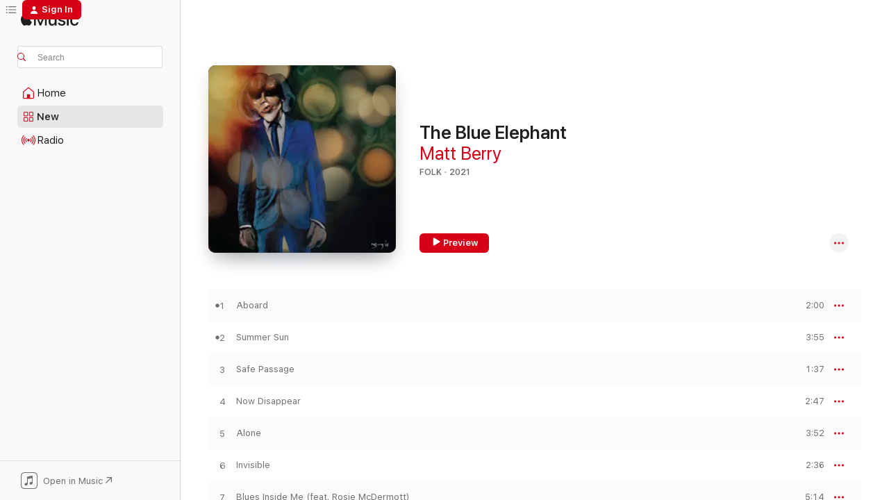

--- FILE ---
content_type: text/html
request_url: https://music.apple.com/us/album/the-blue-elephant/1553322260?at=1000lHKX&ct=odesli_http&itsct=odsl_m&itscg=30200&ls=1
body_size: 24130
content:
<!DOCTYPE html>
<html dir="ltr" lang="en-US">
    <head>
        <!-- prettier-ignore -->
        <meta charset="utf-8">
        <!-- prettier-ignore -->
        <meta http-equiv="X-UA-Compatible" content="IE=edge">
        <!-- prettier-ignore -->
        <meta
            name="viewport"
            content="width=device-width,initial-scale=1,interactive-widget=resizes-content"
        >
        <!-- prettier-ignore -->
        <meta name="applicable-device" content="pc,mobile">
        <!-- prettier-ignore -->
        <meta name="referrer" content="strict-origin">
        <!-- prettier-ignore -->
        <link
            rel="apple-touch-icon"
            sizes="180x180"
            href="/assets/favicon/favicon-180.png"
        >
        <!-- prettier-ignore -->
        <link
            rel="icon"
            type="image/png"
            sizes="32x32"
            href="/assets/favicon/favicon-32.png"
        >
        <!-- prettier-ignore -->
        <link
            rel="icon"
            type="image/png"
            sizes="16x16"
            href="/assets/favicon/favicon-16.png"
        >
        <!-- prettier-ignore -->
        <link
            rel="mask-icon"
            href="/assets/favicon/favicon.svg"
            color="#fa233b"
        >
        <!-- prettier-ignore -->
        <link rel="manifest" href="/manifest.json">

        <title>‎The Blue Elephant - Album by Matt Berry - Apple Music</title><!-- HEAD_svelte-1cypuwr_START --><link rel="preconnect" href="//www.apple.com/wss/fonts" crossorigin="anonymous"><link rel="stylesheet" href="//www.apple.com/wss/fonts?families=SF+Pro,v4%7CSF+Pro+Icons,v1&amp;display=swap" type="text/css" referrerpolicy="strict-origin-when-cross-origin"><!-- HEAD_svelte-1cypuwr_END --><!-- HEAD_svelte-eg3hvx_START -->    <meta name="description" content="Listen to The Blue Elephant by Matt Berry on Apple Music. 2021. 15 Songs. Duration: 45 minutes."> <meta name="keywords" content="listen, The Blue Elephant, Matt Berry, music, singles, songs, Folk, streaming music, apple music"> <link rel="canonical" href="https://music.apple.com/us/album/the-blue-elephant/1553322260">   <link rel="alternate" type="application/json+oembed" href="https://music.apple.com/api/oembed?url=https%3A%2F%2Fmusic.apple.com%2Fus%2Falbum%2Fthe-blue-elephant%2F1553322260" title="The Blue Elephant by Matt Berry on Apple Music">  <meta name="al:ios:app_store_id" content="1108187390"> <meta name="al:ios:app_name" content="Apple Music"> <meta name="apple:content_id" content="1553322260"> <meta name="apple:title" content="The Blue Elephant"> <meta name="apple:description" content="Listen to The Blue Elephant by Matt Berry on Apple Music. 2021. 15 Songs. Duration: 45 minutes.">   <meta property="og:title" content="The Blue Elephant by Matt Berry on Apple Music"> <meta property="og:description" content="Album · 2021 · 15 Songs"> <meta property="og:site_name" content="Apple Music - Web Player"> <meta property="og:url" content="https://music.apple.com/us/album/the-blue-elephant/1553322260"> <meta property="og:image" content="https://is1-ssl.mzstatic.com/image/thumb/Music124/v4/d3/1d/97/d31d97f5-25fb-d303-87c6-2bcde556d254/5051083167130_cover.jpg/1200x630bf-60.jpg"> <meta property="og:image:secure_url" content="https://is1-ssl.mzstatic.com/image/thumb/Music124/v4/d3/1d/97/d31d97f5-25fb-d303-87c6-2bcde556d254/5051083167130_cover.jpg/1200x630bf-60.jpg"> <meta property="og:image:alt" content="The Blue Elephant by Matt Berry on Apple Music"> <meta property="og:image:width" content="1200"> <meta property="og:image:height" content="630"> <meta property="og:image:type" content="image/jpg"> <meta property="og:type" content="music.album"> <meta property="og:locale" content="en_US">  <meta property="music:song_count" content="15"> <meta property="music:song" content="https://music.apple.com/us/song/aboard/1553322274"> <meta property="music:song:preview_url:secure_url" content="https://music.apple.com/us/song/aboard/1553322274"> <meta property="music:song:disc" content="1"> <meta property="music:song:duration" content="PT2M"> <meta property="music:song:track" content="1">  <meta property="music:song" content="https://music.apple.com/us/song/summer-sun/1553322501"> <meta property="music:song:preview_url:secure_url" content="https://music.apple.com/us/song/summer-sun/1553322501"> <meta property="music:song:disc" content="1"> <meta property="music:song:duration" content="PT3M55S"> <meta property="music:song:track" content="2">  <meta property="music:song" content="https://music.apple.com/us/song/safe-passage/1553322511"> <meta property="music:song:preview_url:secure_url" content="https://music.apple.com/us/song/safe-passage/1553322511"> <meta property="music:song:disc" content="1"> <meta property="music:song:duration" content="PT1M37S"> <meta property="music:song:track" content="3">  <meta property="music:song" content="https://music.apple.com/us/song/now-disappear/1553322759"> <meta property="music:song:preview_url:secure_url" content="https://music.apple.com/us/song/now-disappear/1553322759"> <meta property="music:song:disc" content="1"> <meta property="music:song:duration" content="PT2M47S"> <meta property="music:song:track" content="4">  <meta property="music:song" content="https://music.apple.com/us/song/alone/1553322779"> <meta property="music:song:preview_url:secure_url" content="https://music.apple.com/us/song/alone/1553322779"> <meta property="music:song:disc" content="1"> <meta property="music:song:duration" content="PT3M52S"> <meta property="music:song:track" content="5">  <meta property="music:song" content="https://music.apple.com/us/song/invisible/1553322985"> <meta property="music:song:preview_url:secure_url" content="https://music.apple.com/us/song/invisible/1553322985"> <meta property="music:song:disc" content="1"> <meta property="music:song:duration" content="PT2M36S"> <meta property="music:song:track" content="6">  <meta property="music:song" content="https://music.apple.com/us/song/blues-inside-me-feat-rosie-mcdermott/1553323058"> <meta property="music:song:preview_url:secure_url" content="https://music.apple.com/us/song/blues-inside-me-feat-rosie-mcdermott/1553323058"> <meta property="music:song:disc" content="1"> <meta property="music:song:duration" content="PT5M14S"> <meta property="music:song:track" content="7">  <meta property="music:song" content="https://music.apple.com/us/song/i-cannot-speak/1553323072"> <meta property="music:song:preview_url:secure_url" content="https://music.apple.com/us/song/i-cannot-speak/1553323072"> <meta property="music:song:disc" content="1"> <meta property="music:song:duration" content="PT2M35S"> <meta property="music:song:track" content="8">  <meta property="music:song" content="https://music.apple.com/us/song/the-blue-elephant/1553323326"> <meta property="music:song:preview_url:secure_url" content="https://music.apple.com/us/song/the-blue-elephant/1553323326"> <meta property="music:song:disc" content="1"> <meta property="music:song:duration" content="PT4M32S"> <meta property="music:song:track" content="9">  <meta property="music:song" content="https://music.apple.com/us/song/life-unknown/1553323343"> <meta property="music:song:preview_url:secure_url" content="https://music.apple.com/us/song/life-unknown/1553323343"> <meta property="music:song:disc" content="1"> <meta property="music:song:duration" content="PT4M16S"> <meta property="music:song:track" content="10">  <meta property="music:song" content="https://music.apple.com/us/song/safer-passage/1553323457"> <meta property="music:song:preview_url:secure_url" content="https://music.apple.com/us/song/safer-passage/1553323457"> <meta property="music:song:disc" content="1"> <meta property="music:song:duration" content="PT1M27S"> <meta property="music:song:track" content="11">  <meta property="music:song" content="https://music.apple.com/us/song/like-stone/1553323464"> <meta property="music:song:preview_url:secure_url" content="https://music.apple.com/us/song/like-stone/1553323464"> <meta property="music:song:disc" content="1"> <meta property="music:song:duration" content="PT3M15S"> <meta property="music:song:track" content="12">  <meta property="music:song" content="https://music.apple.com/us/song/story-told/1553323470"> <meta property="music:song:preview_url:secure_url" content="https://music.apple.com/us/song/story-told/1553323470"> <meta property="music:song:disc" content="1"> <meta property="music:song:duration" content="PT2M31S"> <meta property="music:song:track" content="13">  <meta property="music:song" content="https://music.apple.com/us/song/forget-me/1553323791"> <meta property="music:song:preview_url:secure_url" content="https://music.apple.com/us/song/forget-me/1553323791"> <meta property="music:song:disc" content="1"> <meta property="music:song:duration" content="PT3M3S"> <meta property="music:song:track" content="14">  <meta property="music:song" content="https://music.apple.com/us/song/now-disappear-again/1553323962"> <meta property="music:song:preview_url:secure_url" content="https://music.apple.com/us/song/now-disappear-again/1553323962"> <meta property="music:song:disc" content="1"> <meta property="music:song:duration" content="PT2M9S"> <meta property="music:song:track" content="15">   <meta property="music:musician" content="https://music.apple.com/us/artist/matt-berry/180104600"> <meta property="music:release_date" content="2021-05-14T00:00:00.000Z">   <meta name="twitter:title" content="The Blue Elephant by Matt Berry on Apple Music"> <meta name="twitter:description" content="Album · 2021 · 15 Songs"> <meta name="twitter:site" content="@AppleMusic"> <meta name="twitter:image" content="https://is1-ssl.mzstatic.com/image/thumb/Music124/v4/d3/1d/97/d31d97f5-25fb-d303-87c6-2bcde556d254/5051083167130_cover.jpg/600x600bf-60.jpg"> <meta name="twitter:image:alt" content="The Blue Elephant by Matt Berry on Apple Music"> <meta name="twitter:card" content="summary">       <!-- HTML_TAG_START -->
                <script id=schema:music-album type="application/ld+json">
                    {"@context":"http://schema.org","@type":"MusicAlbum","name":"The Blue Elephant","description":"Listen to The Blue Elephant by Matt Berry on Apple Music. 2021. 15 Songs. Duration: 45 minutes.","citation":[{"@type":"MusicAlbum","image":"https://is1-ssl.mzstatic.com/image/thumb/Music112/v4/b7/e7/92/b7e79277-a845-8463-bd63-fc1624226cef/artwork.jpg/1200x630bb.jpg","url":"https://music.apple.com/us/album/milkbone/1638000363","name":"Milkbone"},{"@type":"MusicAlbum","image":"https://is1-ssl.mzstatic.com/image/thumb/Music126/v4/28/90/28/28902825-5e9b-d105-02f4-a4e83b73fe91/191402012750.png/1200x630bb.jpg","url":"https://music.apple.com/us/album/seeking-new-gods/1554723124","name":"Seeking New Gods"},{"@type":"MusicAlbum","image":"https://is1-ssl.mzstatic.com/image/thumb/Music123/v4/28/8b/9b/288b9b3c-0550-8e30-9fee-1c1b8bb499b1/809236148599_cover.jpg/1200x630bb.jpg","url":"https://music.apple.com/us/album/flock-deluxe-edition/1667804035","name":"Flock (Deluxe Edition)"},{"@type":"MusicAlbum","image":"https://is1-ssl.mzstatic.com/image/thumb/Music/d1/03/c1/mzi.jwwnarnh.jpg/1200x630bb.jpg","url":"https://music.apple.com/us/album/a-woofer-in-tweeters-clothing/296544803","name":"A Woofer In Tweeter's Clothing"},{"@type":"MusicAlbum","image":"https://is1-ssl.mzstatic.com/image/thumb/Music116/v4/ff/80/c0/ff80c005-da0d-98d5-58ec-9a76532d74b1/240.jpg/1200x630bb.jpg","url":"https://music.apple.com/us/album/i-dont-think-it-will-hurt-if-you-smile/1681918829","name":"I Don't Think It Will Hurt If You Smile"},{"@type":"MusicAlbum","image":"https://is1-ssl.mzstatic.com/image/thumb/Music/v4/bf/4f/f9/bf4ff953-58e7-09de-7294-a211f1f018bb/Sticky_Wickets_DLM004.jpg/1200x630bb.jpg","url":"https://music.apple.com/us/album/sticky-wickets/647192446","name":"Sticky Wickets"},{"@type":"MusicAlbum","image":"https://is1-ssl.mzstatic.com/image/thumb/Music1/v4/90/4b/a6/904ba6cb-4ccc-8538-c2c6-511269a39c5c/887830009805.png/1200x630bb.jpg","url":"https://music.apple.com/us/album/mwng-deluxe-edition/971416094","name":"Mwng (Deluxe Edition)"},{"@type":"MusicAlbum","image":"https://is1-ssl.mzstatic.com/image/thumb/Music115/v4/20/98/d9/2098d9e6-1337-f4e2-3290-5d566ac7a66c/5400863056261_cover.jpg/1200x630bb.jpg","url":"https://music.apple.com/us/album/bright-magic/1566582480","name":"Bright Magic"},{"@type":"MusicAlbum","image":"https://is1-ssl.mzstatic.com/image/thumb/Music221/v4/ea/87/d8/ea87d82c-b91f-658a-d3c9-34e7680bf69c/5056321654106.png/1200x630bb.jpg","url":"https://music.apple.com/us/album/headsoup/1583727677","name":"Headsoup"},{"@type":"MusicAlbum","image":"https://is1-ssl.mzstatic.com/image/thumb/Music123/v4/86/f5/8c/86f58ce5-9738-1277-4cf7-437c4a1e0fca/5053760101581_cover.jpg/1200x630bb.jpg","url":"https://music.apple.com/us/album/orange-synthetic-deluxe-version/1667600349","name":"Orange Synthetic (Deluxe Version)"}],"tracks":[{"@type":"MusicRecording","name":"Aboard","duration":"PT2M","url":"https://music.apple.com/us/song/aboard/1553322274","offers":{"@type":"Offer","category":"free","price":0},"audio":{"@type":"AudioObject","potentialAction":{"@type":"ListenAction","expectsAcceptanceOf":{"@type":"Offer","category":"free"},"target":{"@type":"EntryPoint","actionPlatform":"https://music.apple.com/us/song/aboard/1553322274"}},"name":"Aboard","contentUrl":"https://audio-ssl.itunes.apple.com/itunes-assets/AudioPreview115/v4/15/32/d0/1532d01c-53d2-68ba-a15c-0c9095dea78e/mzaf_6692449181137704496.plus.aac.p.m4a","duration":"PT2M","uploadDate":"2021-03-09","thumbnailUrl":"https://is1-ssl.mzstatic.com/image/thumb/Music124/v4/d3/1d/97/d31d97f5-25fb-d303-87c6-2bcde556d254/5051083167130_cover.jpg/1200x630bb.jpg"}},{"@type":"MusicRecording","name":"Summer Sun","duration":"PT3M55S","url":"https://music.apple.com/us/song/summer-sun/1553322501","offers":{"@type":"Offer","category":"free","price":0},"audio":{"@type":"AudioObject","potentialAction":{"@type":"ListenAction","expectsAcceptanceOf":{"@type":"Offer","category":"free"},"target":{"@type":"EntryPoint","actionPlatform":"https://music.apple.com/us/song/summer-sun/1553322501"}},"name":"Summer Sun","contentUrl":"https://audio-ssl.itunes.apple.com/itunes-assets/AudioPreview114/v4/2c/83/79/2c837921-efac-d7a7-7233-687215230591/mzaf_6171973210007393553.plus.aac.ep.m4a","duration":"PT3M55S","uploadDate":"2021-05-14","thumbnailUrl":"https://is1-ssl.mzstatic.com/image/thumb/Music124/v4/d3/1d/97/d31d97f5-25fb-d303-87c6-2bcde556d254/5051083167130_cover.jpg/1200x630bb.jpg"}},{"@type":"MusicRecording","name":"Safe Passage","duration":"PT1M37S","url":"https://music.apple.com/us/song/safe-passage/1553322511","offers":{"@type":"Offer","category":"free","price":0},"audio":{"@type":"AudioObject","potentialAction":{"@type":"ListenAction","expectsAcceptanceOf":{"@type":"Offer","category":"free"},"target":{"@type":"EntryPoint","actionPlatform":"https://music.apple.com/us/song/safe-passage/1553322511"}},"name":"Safe Passage","contentUrl":"https://audio-ssl.itunes.apple.com/itunes-assets/AudioPreview124/v4/0c/e9/3c/0ce93c3a-2dde-1e8b-fb63-e5760b5681ef/mzaf_6859222930383129581.plus.aac.p.m4a","duration":"PT1M37S","uploadDate":"2021-05-14","thumbnailUrl":"https://is1-ssl.mzstatic.com/image/thumb/Music124/v4/d3/1d/97/d31d97f5-25fb-d303-87c6-2bcde556d254/5051083167130_cover.jpg/1200x630bb.jpg"}},{"@type":"MusicRecording","name":"Now Disappear","duration":"PT2M47S","url":"https://music.apple.com/us/song/now-disappear/1553322759","offers":{"@type":"Offer","category":"free","price":0},"audio":{"@type":"AudioObject","potentialAction":{"@type":"ListenAction","expectsAcceptanceOf":{"@type":"Offer","category":"free"},"target":{"@type":"EntryPoint","actionPlatform":"https://music.apple.com/us/song/now-disappear/1553322759"}},"name":"Now Disappear","contentUrl":"https://audio-ssl.itunes.apple.com/itunes-assets/AudioPreview124/v4/2f/57/8f/2f578f8b-ea1d-c75a-2ea8-f8d2069abf55/mzaf_16913254458295945080.plus.aac.ep.m4a","duration":"PT2M47S","uploadDate":"2021-05-14","thumbnailUrl":"https://is1-ssl.mzstatic.com/image/thumb/Music124/v4/d3/1d/97/d31d97f5-25fb-d303-87c6-2bcde556d254/5051083167130_cover.jpg/1200x630bb.jpg"}},{"@type":"MusicRecording","name":"Alone","duration":"PT3M52S","url":"https://music.apple.com/us/song/alone/1553322779","offers":{"@type":"Offer","category":"free","price":0},"audio":{"@type":"AudioObject","potentialAction":{"@type":"ListenAction","expectsAcceptanceOf":{"@type":"Offer","category":"free"},"target":{"@type":"EntryPoint","actionPlatform":"https://music.apple.com/us/song/alone/1553322779"}},"name":"Alone","contentUrl":"https://audio-ssl.itunes.apple.com/itunes-assets/AudioPreview124/v4/4a/81/67/4a816732-3630-c01f-0e3d-532d7dfe6ee3/mzaf_14552060339188438236.plus.aac.ep.m4a","duration":"PT3M52S","uploadDate":"2021-05-14","thumbnailUrl":"https://is1-ssl.mzstatic.com/image/thumb/Music124/v4/d3/1d/97/d31d97f5-25fb-d303-87c6-2bcde556d254/5051083167130_cover.jpg/1200x630bb.jpg"}},{"@type":"MusicRecording","name":"Invisible","duration":"PT2M36S","url":"https://music.apple.com/us/song/invisible/1553322985","offers":{"@type":"Offer","category":"free","price":0},"audio":{"@type":"AudioObject","potentialAction":{"@type":"ListenAction","expectsAcceptanceOf":{"@type":"Offer","category":"free"},"target":{"@type":"EntryPoint","actionPlatform":"https://music.apple.com/us/song/invisible/1553322985"}},"name":"Invisible","contentUrl":"https://audio-ssl.itunes.apple.com/itunes-assets/AudioPreview114/v4/64/29/6e/64296e4b-36a1-5709-208d-85e0338a5c54/mzaf_2591680827876910918.plus.aac.ep.m4a","duration":"PT2M36S","uploadDate":"2021-05-14","thumbnailUrl":"https://is1-ssl.mzstatic.com/image/thumb/Music124/v4/d3/1d/97/d31d97f5-25fb-d303-87c6-2bcde556d254/5051083167130_cover.jpg/1200x630bb.jpg"}},{"@type":"MusicRecording","name":"Blues Inside Me (feat. Rosie McDermott)","duration":"PT5M14S","url":"https://music.apple.com/us/song/blues-inside-me-feat-rosie-mcdermott/1553323058","offers":{"@type":"Offer","category":"free","price":0},"audio":{"@type":"AudioObject","potentialAction":{"@type":"ListenAction","expectsAcceptanceOf":{"@type":"Offer","category":"free"},"target":{"@type":"EntryPoint","actionPlatform":"https://music.apple.com/us/song/blues-inside-me-feat-rosie-mcdermott/1553323058"}},"name":"Blues Inside Me (feat. Rosie McDermott)","contentUrl":"https://audio-ssl.itunes.apple.com/itunes-assets/AudioPreview114/v4/29/b1/84/29b1849c-3a12-5c2b-9f06-22f0b33d48e4/mzaf_5794878650838137237.plus.aac.ep.m4a","duration":"PT5M14S","uploadDate":"2021-05-14","thumbnailUrl":"https://is1-ssl.mzstatic.com/image/thumb/Music124/v4/d3/1d/97/d31d97f5-25fb-d303-87c6-2bcde556d254/5051083167130_cover.jpg/1200x630bb.jpg"}},{"@type":"MusicRecording","name":"I Cannot Speak","duration":"PT2M35S","url":"https://music.apple.com/us/song/i-cannot-speak/1553323072","offers":{"@type":"Offer","category":"free","price":0},"audio":{"@type":"AudioObject","potentialAction":{"@type":"ListenAction","expectsAcceptanceOf":{"@type":"Offer","category":"free"},"target":{"@type":"EntryPoint","actionPlatform":"https://music.apple.com/us/song/i-cannot-speak/1553323072"}},"name":"I Cannot Speak","contentUrl":"https://audio-ssl.itunes.apple.com/itunes-assets/AudioPreview114/v4/f8/0a/38/f80a3863-0f92-e27f-7464-d61dc8393a79/mzaf_2872567909338722511.plus.aac.ep.m4a","duration":"PT2M35S","uploadDate":"2021-05-14","thumbnailUrl":"https://is1-ssl.mzstatic.com/image/thumb/Music124/v4/d3/1d/97/d31d97f5-25fb-d303-87c6-2bcde556d254/5051083167130_cover.jpg/1200x630bb.jpg"}},{"@type":"MusicRecording","name":"The Blue Elephant","duration":"PT4M32S","url":"https://music.apple.com/us/song/the-blue-elephant/1553323326","offers":{"@type":"Offer","category":"free","price":0},"audio":{"@type":"AudioObject","potentialAction":{"@type":"ListenAction","expectsAcceptanceOf":{"@type":"Offer","category":"free"},"target":{"@type":"EntryPoint","actionPlatform":"https://music.apple.com/us/song/the-blue-elephant/1553323326"}},"name":"The Blue Elephant","contentUrl":"https://audio-ssl.itunes.apple.com/itunes-assets/AudioPreview114/v4/02/b7/eb/02b7eb27-8b35-6d70-b5b8-1536f0509008/mzaf_5813342995561374205.plus.aac.ep.m4a","duration":"PT4M32S","uploadDate":"2021-05-14","thumbnailUrl":"https://is1-ssl.mzstatic.com/image/thumb/Music124/v4/d3/1d/97/d31d97f5-25fb-d303-87c6-2bcde556d254/5051083167130_cover.jpg/1200x630bb.jpg"}},{"@type":"MusicRecording","name":"Life Unknown","duration":"PT4M16S","url":"https://music.apple.com/us/song/life-unknown/1553323343","offers":{"@type":"Offer","category":"free","price":0},"audio":{"@type":"AudioObject","potentialAction":{"@type":"ListenAction","expectsAcceptanceOf":{"@type":"Offer","category":"free"},"target":{"@type":"EntryPoint","actionPlatform":"https://music.apple.com/us/song/life-unknown/1553323343"}},"name":"Life Unknown","contentUrl":"https://audio-ssl.itunes.apple.com/itunes-assets/AudioPreview124/v4/68/5d/3e/685d3e6b-06a1-8aa9-d913-cdcc03cd9c20/mzaf_652998677131152506.plus.aac.ep.m4a","duration":"PT4M16S","uploadDate":"2021-05-14","thumbnailUrl":"https://is1-ssl.mzstatic.com/image/thumb/Music124/v4/d3/1d/97/d31d97f5-25fb-d303-87c6-2bcde556d254/5051083167130_cover.jpg/1200x630bb.jpg"}},{"@type":"MusicRecording","name":"Safer Passage","duration":"PT1M27S","url":"https://music.apple.com/us/song/safer-passage/1553323457","offers":{"@type":"Offer","category":"free","price":0},"audio":{"@type":"AudioObject","potentialAction":{"@type":"ListenAction","expectsAcceptanceOf":{"@type":"Offer","category":"free"},"target":{"@type":"EntryPoint","actionPlatform":"https://music.apple.com/us/song/safer-passage/1553323457"}},"name":"Safer Passage","contentUrl":"https://audio-ssl.itunes.apple.com/itunes-assets/AudioPreview124/v4/87/9b/65/879b65d1-6296-f8c2-f183-397c518f88b4/mzaf_5055113857078526522.plus.aac.p.m4a","duration":"PT1M27S","uploadDate":"2021-05-14","thumbnailUrl":"https://is1-ssl.mzstatic.com/image/thumb/Music124/v4/d3/1d/97/d31d97f5-25fb-d303-87c6-2bcde556d254/5051083167130_cover.jpg/1200x630bb.jpg"}},{"@type":"MusicRecording","name":"Like Stone","duration":"PT3M15S","url":"https://music.apple.com/us/song/like-stone/1553323464","offers":{"@type":"Offer","category":"free","price":0},"audio":{"@type":"AudioObject","potentialAction":{"@type":"ListenAction","expectsAcceptanceOf":{"@type":"Offer","category":"free"},"target":{"@type":"EntryPoint","actionPlatform":"https://music.apple.com/us/song/like-stone/1553323464"}},"name":"Like Stone","contentUrl":"https://audio-ssl.itunes.apple.com/itunes-assets/AudioPreview124/v4/b6/17/44/b6174494-0a37-5e65-fa3e-256fb441fa5a/mzaf_985770935121631549.plus.aac.ep.m4a","duration":"PT3M15S","uploadDate":"2021-05-14","thumbnailUrl":"https://is1-ssl.mzstatic.com/image/thumb/Music124/v4/d3/1d/97/d31d97f5-25fb-d303-87c6-2bcde556d254/5051083167130_cover.jpg/1200x630bb.jpg"}},{"@type":"MusicRecording","name":"Story Told","duration":"PT2M31S","url":"https://music.apple.com/us/song/story-told/1553323470","offers":{"@type":"Offer","category":"free","price":0},"audio":{"@type":"AudioObject","potentialAction":{"@type":"ListenAction","expectsAcceptanceOf":{"@type":"Offer","category":"free"},"target":{"@type":"EntryPoint","actionPlatform":"https://music.apple.com/us/song/story-told/1553323470"}},"name":"Story Told","contentUrl":"https://audio-ssl.itunes.apple.com/itunes-assets/AudioPreview114/v4/8e/98/22/8e982200-29d7-3700-f5cd-c60c68e0a1aa/mzaf_10055187559469156464.plus.aac.ep.m4a","duration":"PT2M31S","uploadDate":"2021-05-14","thumbnailUrl":"https://is1-ssl.mzstatic.com/image/thumb/Music124/v4/d3/1d/97/d31d97f5-25fb-d303-87c6-2bcde556d254/5051083167130_cover.jpg/1200x630bb.jpg"}},{"@type":"MusicRecording","name":"Forget Me","duration":"PT3M3S","url":"https://music.apple.com/us/song/forget-me/1553323791","offers":{"@type":"Offer","category":"free","price":0},"audio":{"@type":"AudioObject","potentialAction":{"@type":"ListenAction","expectsAcceptanceOf":{"@type":"Offer","category":"free"},"target":{"@type":"EntryPoint","actionPlatform":"https://music.apple.com/us/song/forget-me/1553323791"}},"name":"Forget Me","contentUrl":"https://audio-ssl.itunes.apple.com/itunes-assets/AudioPreview124/v4/97/64/34/9764347f-02d1-4aba-d417-bf684afbbd5d/mzaf_377044687267933022.plus.aac.ep.m4a","duration":"PT3M3S","uploadDate":"2021-05-14","thumbnailUrl":"https://is1-ssl.mzstatic.com/image/thumb/Music124/v4/d3/1d/97/d31d97f5-25fb-d303-87c6-2bcde556d254/5051083167130_cover.jpg/1200x630bb.jpg"}},{"@type":"MusicRecording","name":"Now Disappear (Again)","duration":"PT2M9S","url":"https://music.apple.com/us/song/now-disappear-again/1553323962","offers":{"@type":"Offer","category":"free","price":0},"audio":{"@type":"AudioObject","potentialAction":{"@type":"ListenAction","expectsAcceptanceOf":{"@type":"Offer","category":"free"},"target":{"@type":"EntryPoint","actionPlatform":"https://music.apple.com/us/song/now-disappear-again/1553323962"}},"name":"Now Disappear (Again)","contentUrl":"https://audio-ssl.itunes.apple.com/itunes-assets/AudioPreview114/v4/f4/53/0c/f4530c30-98be-1f66-93db-13f543ebadea/mzaf_9203970661148173248.plus.aac.p.m4a","duration":"PT2M9S","uploadDate":"2021-05-14","thumbnailUrl":"https://is1-ssl.mzstatic.com/image/thumb/Music124/v4/d3/1d/97/d31d97f5-25fb-d303-87c6-2bcde556d254/5051083167130_cover.jpg/1200x630bb.jpg"}}],"workExample":[{"@type":"MusicAlbum","image":"https://is1-ssl.mzstatic.com/image/thumb/Music114/v4/35/7d/25/357d25c2-213d-5bae-98c6-8fea808d485c/cover.jpg/1200x630bb.jpg","url":"https://music.apple.com/us/album/witchazel/1152574810","name":"Witchazel"},{"@type":"MusicAlbum","image":"https://is1-ssl.mzstatic.com/image/thumb/Music113/v4/b8/d4/66/b8d466b4-32b1-9ded-3a13-56502a4b8536/0676499053652_cover.jpg/1200x630bb.jpg","url":"https://music.apple.com/us/album/phantom-birds/1520178813","name":"Phantom Birds"},{"@type":"MusicAlbum","image":"https://is1-ssl.mzstatic.com/image/thumb/Music30/v4/54/01/ad/5401adc1-7669-981c-ae2b-138a164a08a7/cover.jpg/1200x630bb.jpg","url":"https://music.apple.com/us/album/the-small-hours/1128004597","name":"The Small Hours"},{"@type":"MusicAlbum","image":"https://is1-ssl.mzstatic.com/image/thumb/Music118/v4/a3/f1/1e/a3f11e2a-3613-0259-1541-b38b023f8263/cover.jpg/1200x630bb.jpg","url":"https://music.apple.com/us/album/night-terrors/1288422603","name":"Night Terrors"},{"@type":"MusicAlbum","image":"https://is1-ssl.mzstatic.com/image/thumb/Music126/v4/1d/50/1c/1d501c71-42cf-7124-1a11-276a8e17d7ca/5051083175364_cover.jpg/1200x630bb.jpg","url":"https://music.apple.com/us/album/beatmaker-single/1597038144","name":"Beatmaker - Single"},{"@type":"MusicAlbum","image":"https://is1-ssl.mzstatic.com/image/thumb/Music126/v4/2f/07/c3/2f07c3f6-b8ef-2dad-7eab-16b897da704e/0676499077030_cover.jpg/1200x630bb.jpg","url":"https://music.apple.com/us/album/simplicity/1704000903","name":"Simplicity"},{"@type":"MusicAlbum","image":"https://is1-ssl.mzstatic.com/image/thumb/Music126/v4/04/7f/c6/047fc680-9348-37fb-6cdc-3e0c914e30b7/5051083192767_cover.jpg/1200x630bb.jpg","url":"https://music.apple.com/us/album/kill-the-wolf-10th-anniversary-deluxe/1676346439","name":"Kill the Wolf (10th Anniversary Deluxe)"},{"@type":"MusicAlbum","image":"https://is1-ssl.mzstatic.com/image/thumb/Music211/v4/da/ec/6b/daec6b7f-48b5-be32-1631-3832341b8791/0676499088333_cover.jpg/1200x630bb.jpg","url":"https://music.apple.com/us/album/heard-noises-super-deluxe/1834203986","name":"Heard Noises (Super Deluxe)"},{"@type":"MusicAlbum","image":"https://is1-ssl.mzstatic.com/image/thumb/Music126/v4/7c/97/b6/7c97b6be-8f51-fb56-3f8d-bf31eb620101/0676499045053_cover.jpg/1200x630bb.jpg","url":"https://music.apple.com/us/album/television-themes/1414662713","name":"Television Themes"},{"@type":"MusicAlbum","image":"https://is1-ssl.mzstatic.com/image/thumb/Music62/v4/ea/9d/97/ea9d97ec-ecf7-3fd6-da9b-2381f05dfa46/cover.jpg/1200x630bb.jpg","url":"https://music.apple.com/us/album/matt-berry-and-the-maypoles-live/1152533410","name":"Matt Berry and the Maypoles Live"},{"@type":"MusicAlbum","image":"https://is1-ssl.mzstatic.com/image/thumb/Music71/v4/81/0c/8b/810c8be9-9835-42c9-7691-9d7caa50b9ab/cover.jpg/1200x630bb.jpg","url":"https://music.apple.com/us/album/music-for-insomniacs/1152563129","name":"Music for Insomniacs"},{"@type":"MusicAlbum","image":"https://is1-ssl.mzstatic.com/image/thumb/Music221/v4/7f/08/51/7f085188-375f-6016-0e2b-7d75744d753d/0676499082232_cover.jpg/1200x630bb.jpg","url":"https://music.apple.com/us/album/i-gotta-limit-feat-kitty-liv-single/1766511049","name":"I Gotta Limit (feat. Kitty Liv) - Single"},{"@type":"MusicAlbum","image":"https://is1-ssl.mzstatic.com/image/thumb/Music115/v4/1e/55/d0/1e55d058-665f-fc5f-227f-0badd62ccb2a/5051083174152_cover.jpg/1200x630bb.jpg","url":"https://music.apple.com/us/album/take-my-hand-single/1583761927","name":"Take My Hand - Single"},{"@type":"MusicAlbum","image":"https://is1-ssl.mzstatic.com/image/thumb/Music71/v4/3c/93/b2/3c93b2df-f262-6538-e45c-8a6ffe9f6c87/cover.jpg/1200x630bb.jpg","url":"https://music.apple.com/us/album/theme-to-snuff-box-single/1152581014","name":"Theme to Snuff Box - Single"},{"@type":"MusicAlbum","image":"https://is1-ssl.mzstatic.com/image/thumb/Music115/v4/02/8d/ff/028dfffc-b71d-bff1-6e18-4fe03bb0d4f9/5051083173674_cover.jpg/1200x630bb.jpg","url":"https://music.apple.com/us/album/gather-up/1583801242","name":"Gather Up"},{"@type":"MusicRecording","name":"Aboard","duration":"PT2M","url":"https://music.apple.com/us/song/aboard/1553322274","offers":{"@type":"Offer","category":"free","price":0},"audio":{"@type":"AudioObject","potentialAction":{"@type":"ListenAction","expectsAcceptanceOf":{"@type":"Offer","category":"free"},"target":{"@type":"EntryPoint","actionPlatform":"https://music.apple.com/us/song/aboard/1553322274"}},"name":"Aboard","contentUrl":"https://audio-ssl.itunes.apple.com/itunes-assets/AudioPreview115/v4/15/32/d0/1532d01c-53d2-68ba-a15c-0c9095dea78e/mzaf_6692449181137704496.plus.aac.p.m4a","duration":"PT2M","uploadDate":"2021-03-09","thumbnailUrl":"https://is1-ssl.mzstatic.com/image/thumb/Music124/v4/d3/1d/97/d31d97f5-25fb-d303-87c6-2bcde556d254/5051083167130_cover.jpg/1200x630bb.jpg"}},{"@type":"MusicRecording","name":"Summer Sun","duration":"PT3M55S","url":"https://music.apple.com/us/song/summer-sun/1553322501","offers":{"@type":"Offer","category":"free","price":0},"audio":{"@type":"AudioObject","potentialAction":{"@type":"ListenAction","expectsAcceptanceOf":{"@type":"Offer","category":"free"},"target":{"@type":"EntryPoint","actionPlatform":"https://music.apple.com/us/song/summer-sun/1553322501"}},"name":"Summer Sun","contentUrl":"https://audio-ssl.itunes.apple.com/itunes-assets/AudioPreview114/v4/2c/83/79/2c837921-efac-d7a7-7233-687215230591/mzaf_6171973210007393553.plus.aac.ep.m4a","duration":"PT3M55S","uploadDate":"2021-05-14","thumbnailUrl":"https://is1-ssl.mzstatic.com/image/thumb/Music124/v4/d3/1d/97/d31d97f5-25fb-d303-87c6-2bcde556d254/5051083167130_cover.jpg/1200x630bb.jpg"}},{"@type":"MusicRecording","name":"Safe Passage","duration":"PT1M37S","url":"https://music.apple.com/us/song/safe-passage/1553322511","offers":{"@type":"Offer","category":"free","price":0},"audio":{"@type":"AudioObject","potentialAction":{"@type":"ListenAction","expectsAcceptanceOf":{"@type":"Offer","category":"free"},"target":{"@type":"EntryPoint","actionPlatform":"https://music.apple.com/us/song/safe-passage/1553322511"}},"name":"Safe Passage","contentUrl":"https://audio-ssl.itunes.apple.com/itunes-assets/AudioPreview124/v4/0c/e9/3c/0ce93c3a-2dde-1e8b-fb63-e5760b5681ef/mzaf_6859222930383129581.plus.aac.p.m4a","duration":"PT1M37S","uploadDate":"2021-05-14","thumbnailUrl":"https://is1-ssl.mzstatic.com/image/thumb/Music124/v4/d3/1d/97/d31d97f5-25fb-d303-87c6-2bcde556d254/5051083167130_cover.jpg/1200x630bb.jpg"}},{"@type":"MusicRecording","name":"Now Disappear","duration":"PT2M47S","url":"https://music.apple.com/us/song/now-disappear/1553322759","offers":{"@type":"Offer","category":"free","price":0},"audio":{"@type":"AudioObject","potentialAction":{"@type":"ListenAction","expectsAcceptanceOf":{"@type":"Offer","category":"free"},"target":{"@type":"EntryPoint","actionPlatform":"https://music.apple.com/us/song/now-disappear/1553322759"}},"name":"Now Disappear","contentUrl":"https://audio-ssl.itunes.apple.com/itunes-assets/AudioPreview124/v4/2f/57/8f/2f578f8b-ea1d-c75a-2ea8-f8d2069abf55/mzaf_16913254458295945080.plus.aac.ep.m4a","duration":"PT2M47S","uploadDate":"2021-05-14","thumbnailUrl":"https://is1-ssl.mzstatic.com/image/thumb/Music124/v4/d3/1d/97/d31d97f5-25fb-d303-87c6-2bcde556d254/5051083167130_cover.jpg/1200x630bb.jpg"}},{"@type":"MusicRecording","name":"Alone","duration":"PT3M52S","url":"https://music.apple.com/us/song/alone/1553322779","offers":{"@type":"Offer","category":"free","price":0},"audio":{"@type":"AudioObject","potentialAction":{"@type":"ListenAction","expectsAcceptanceOf":{"@type":"Offer","category":"free"},"target":{"@type":"EntryPoint","actionPlatform":"https://music.apple.com/us/song/alone/1553322779"}},"name":"Alone","contentUrl":"https://audio-ssl.itunes.apple.com/itunes-assets/AudioPreview124/v4/4a/81/67/4a816732-3630-c01f-0e3d-532d7dfe6ee3/mzaf_14552060339188438236.plus.aac.ep.m4a","duration":"PT3M52S","uploadDate":"2021-05-14","thumbnailUrl":"https://is1-ssl.mzstatic.com/image/thumb/Music124/v4/d3/1d/97/d31d97f5-25fb-d303-87c6-2bcde556d254/5051083167130_cover.jpg/1200x630bb.jpg"}},{"@type":"MusicRecording","name":"Invisible","duration":"PT2M36S","url":"https://music.apple.com/us/song/invisible/1553322985","offers":{"@type":"Offer","category":"free","price":0},"audio":{"@type":"AudioObject","potentialAction":{"@type":"ListenAction","expectsAcceptanceOf":{"@type":"Offer","category":"free"},"target":{"@type":"EntryPoint","actionPlatform":"https://music.apple.com/us/song/invisible/1553322985"}},"name":"Invisible","contentUrl":"https://audio-ssl.itunes.apple.com/itunes-assets/AudioPreview114/v4/64/29/6e/64296e4b-36a1-5709-208d-85e0338a5c54/mzaf_2591680827876910918.plus.aac.ep.m4a","duration":"PT2M36S","uploadDate":"2021-05-14","thumbnailUrl":"https://is1-ssl.mzstatic.com/image/thumb/Music124/v4/d3/1d/97/d31d97f5-25fb-d303-87c6-2bcde556d254/5051083167130_cover.jpg/1200x630bb.jpg"}},{"@type":"MusicRecording","name":"Blues Inside Me (feat. Rosie McDermott)","duration":"PT5M14S","url":"https://music.apple.com/us/song/blues-inside-me-feat-rosie-mcdermott/1553323058","offers":{"@type":"Offer","category":"free","price":0},"audio":{"@type":"AudioObject","potentialAction":{"@type":"ListenAction","expectsAcceptanceOf":{"@type":"Offer","category":"free"},"target":{"@type":"EntryPoint","actionPlatform":"https://music.apple.com/us/song/blues-inside-me-feat-rosie-mcdermott/1553323058"}},"name":"Blues Inside Me (feat. Rosie McDermott)","contentUrl":"https://audio-ssl.itunes.apple.com/itunes-assets/AudioPreview114/v4/29/b1/84/29b1849c-3a12-5c2b-9f06-22f0b33d48e4/mzaf_5794878650838137237.plus.aac.ep.m4a","duration":"PT5M14S","uploadDate":"2021-05-14","thumbnailUrl":"https://is1-ssl.mzstatic.com/image/thumb/Music124/v4/d3/1d/97/d31d97f5-25fb-d303-87c6-2bcde556d254/5051083167130_cover.jpg/1200x630bb.jpg"}},{"@type":"MusicRecording","name":"I Cannot Speak","duration":"PT2M35S","url":"https://music.apple.com/us/song/i-cannot-speak/1553323072","offers":{"@type":"Offer","category":"free","price":0},"audio":{"@type":"AudioObject","potentialAction":{"@type":"ListenAction","expectsAcceptanceOf":{"@type":"Offer","category":"free"},"target":{"@type":"EntryPoint","actionPlatform":"https://music.apple.com/us/song/i-cannot-speak/1553323072"}},"name":"I Cannot Speak","contentUrl":"https://audio-ssl.itunes.apple.com/itunes-assets/AudioPreview114/v4/f8/0a/38/f80a3863-0f92-e27f-7464-d61dc8393a79/mzaf_2872567909338722511.plus.aac.ep.m4a","duration":"PT2M35S","uploadDate":"2021-05-14","thumbnailUrl":"https://is1-ssl.mzstatic.com/image/thumb/Music124/v4/d3/1d/97/d31d97f5-25fb-d303-87c6-2bcde556d254/5051083167130_cover.jpg/1200x630bb.jpg"}},{"@type":"MusicRecording","name":"The Blue Elephant","duration":"PT4M32S","url":"https://music.apple.com/us/song/the-blue-elephant/1553323326","offers":{"@type":"Offer","category":"free","price":0},"audio":{"@type":"AudioObject","potentialAction":{"@type":"ListenAction","expectsAcceptanceOf":{"@type":"Offer","category":"free"},"target":{"@type":"EntryPoint","actionPlatform":"https://music.apple.com/us/song/the-blue-elephant/1553323326"}},"name":"The Blue Elephant","contentUrl":"https://audio-ssl.itunes.apple.com/itunes-assets/AudioPreview114/v4/02/b7/eb/02b7eb27-8b35-6d70-b5b8-1536f0509008/mzaf_5813342995561374205.plus.aac.ep.m4a","duration":"PT4M32S","uploadDate":"2021-05-14","thumbnailUrl":"https://is1-ssl.mzstatic.com/image/thumb/Music124/v4/d3/1d/97/d31d97f5-25fb-d303-87c6-2bcde556d254/5051083167130_cover.jpg/1200x630bb.jpg"}},{"@type":"MusicRecording","name":"Life Unknown","duration":"PT4M16S","url":"https://music.apple.com/us/song/life-unknown/1553323343","offers":{"@type":"Offer","category":"free","price":0},"audio":{"@type":"AudioObject","potentialAction":{"@type":"ListenAction","expectsAcceptanceOf":{"@type":"Offer","category":"free"},"target":{"@type":"EntryPoint","actionPlatform":"https://music.apple.com/us/song/life-unknown/1553323343"}},"name":"Life Unknown","contentUrl":"https://audio-ssl.itunes.apple.com/itunes-assets/AudioPreview124/v4/68/5d/3e/685d3e6b-06a1-8aa9-d913-cdcc03cd9c20/mzaf_652998677131152506.plus.aac.ep.m4a","duration":"PT4M16S","uploadDate":"2021-05-14","thumbnailUrl":"https://is1-ssl.mzstatic.com/image/thumb/Music124/v4/d3/1d/97/d31d97f5-25fb-d303-87c6-2bcde556d254/5051083167130_cover.jpg/1200x630bb.jpg"}},{"@type":"MusicRecording","name":"Safer Passage","duration":"PT1M27S","url":"https://music.apple.com/us/song/safer-passage/1553323457","offers":{"@type":"Offer","category":"free","price":0},"audio":{"@type":"AudioObject","potentialAction":{"@type":"ListenAction","expectsAcceptanceOf":{"@type":"Offer","category":"free"},"target":{"@type":"EntryPoint","actionPlatform":"https://music.apple.com/us/song/safer-passage/1553323457"}},"name":"Safer Passage","contentUrl":"https://audio-ssl.itunes.apple.com/itunes-assets/AudioPreview124/v4/87/9b/65/879b65d1-6296-f8c2-f183-397c518f88b4/mzaf_5055113857078526522.plus.aac.p.m4a","duration":"PT1M27S","uploadDate":"2021-05-14","thumbnailUrl":"https://is1-ssl.mzstatic.com/image/thumb/Music124/v4/d3/1d/97/d31d97f5-25fb-d303-87c6-2bcde556d254/5051083167130_cover.jpg/1200x630bb.jpg"}},{"@type":"MusicRecording","name":"Like Stone","duration":"PT3M15S","url":"https://music.apple.com/us/song/like-stone/1553323464","offers":{"@type":"Offer","category":"free","price":0},"audio":{"@type":"AudioObject","potentialAction":{"@type":"ListenAction","expectsAcceptanceOf":{"@type":"Offer","category":"free"},"target":{"@type":"EntryPoint","actionPlatform":"https://music.apple.com/us/song/like-stone/1553323464"}},"name":"Like Stone","contentUrl":"https://audio-ssl.itunes.apple.com/itunes-assets/AudioPreview124/v4/b6/17/44/b6174494-0a37-5e65-fa3e-256fb441fa5a/mzaf_985770935121631549.plus.aac.ep.m4a","duration":"PT3M15S","uploadDate":"2021-05-14","thumbnailUrl":"https://is1-ssl.mzstatic.com/image/thumb/Music124/v4/d3/1d/97/d31d97f5-25fb-d303-87c6-2bcde556d254/5051083167130_cover.jpg/1200x630bb.jpg"}},{"@type":"MusicRecording","name":"Story Told","duration":"PT2M31S","url":"https://music.apple.com/us/song/story-told/1553323470","offers":{"@type":"Offer","category":"free","price":0},"audio":{"@type":"AudioObject","potentialAction":{"@type":"ListenAction","expectsAcceptanceOf":{"@type":"Offer","category":"free"},"target":{"@type":"EntryPoint","actionPlatform":"https://music.apple.com/us/song/story-told/1553323470"}},"name":"Story Told","contentUrl":"https://audio-ssl.itunes.apple.com/itunes-assets/AudioPreview114/v4/8e/98/22/8e982200-29d7-3700-f5cd-c60c68e0a1aa/mzaf_10055187559469156464.plus.aac.ep.m4a","duration":"PT2M31S","uploadDate":"2021-05-14","thumbnailUrl":"https://is1-ssl.mzstatic.com/image/thumb/Music124/v4/d3/1d/97/d31d97f5-25fb-d303-87c6-2bcde556d254/5051083167130_cover.jpg/1200x630bb.jpg"}},{"@type":"MusicRecording","name":"Forget Me","duration":"PT3M3S","url":"https://music.apple.com/us/song/forget-me/1553323791","offers":{"@type":"Offer","category":"free","price":0},"audio":{"@type":"AudioObject","potentialAction":{"@type":"ListenAction","expectsAcceptanceOf":{"@type":"Offer","category":"free"},"target":{"@type":"EntryPoint","actionPlatform":"https://music.apple.com/us/song/forget-me/1553323791"}},"name":"Forget Me","contentUrl":"https://audio-ssl.itunes.apple.com/itunes-assets/AudioPreview124/v4/97/64/34/9764347f-02d1-4aba-d417-bf684afbbd5d/mzaf_377044687267933022.plus.aac.ep.m4a","duration":"PT3M3S","uploadDate":"2021-05-14","thumbnailUrl":"https://is1-ssl.mzstatic.com/image/thumb/Music124/v4/d3/1d/97/d31d97f5-25fb-d303-87c6-2bcde556d254/5051083167130_cover.jpg/1200x630bb.jpg"}},{"@type":"MusicRecording","name":"Now Disappear (Again)","duration":"PT2M9S","url":"https://music.apple.com/us/song/now-disappear-again/1553323962","offers":{"@type":"Offer","category":"free","price":0},"audio":{"@type":"AudioObject","potentialAction":{"@type":"ListenAction","expectsAcceptanceOf":{"@type":"Offer","category":"free"},"target":{"@type":"EntryPoint","actionPlatform":"https://music.apple.com/us/song/now-disappear-again/1553323962"}},"name":"Now Disappear (Again)","contentUrl":"https://audio-ssl.itunes.apple.com/itunes-assets/AudioPreview114/v4/f4/53/0c/f4530c30-98be-1f66-93db-13f543ebadea/mzaf_9203970661148173248.plus.aac.p.m4a","duration":"PT2M9S","uploadDate":"2021-05-14","thumbnailUrl":"https://is1-ssl.mzstatic.com/image/thumb/Music124/v4/d3/1d/97/d31d97f5-25fb-d303-87c6-2bcde556d254/5051083167130_cover.jpg/1200x630bb.jpg"}}],"url":"https://music.apple.com/us/album/the-blue-elephant/1553322260","image":"https://is1-ssl.mzstatic.com/image/thumb/Music124/v4/d3/1d/97/d31d97f5-25fb-d303-87c6-2bcde556d254/5051083167130_cover.jpg/1200x630bb.jpg","potentialAction":{"@type":"ListenAction","expectsAcceptanceOf":{"@type":"Offer","category":"free"},"target":{"@type":"EntryPoint","actionPlatform":"https://music.apple.com/us/album/the-blue-elephant/1553322260"}},"genre":["Folk","Music","Rock","Psychedelic"],"datePublished":"2021-05-14","byArtist":[{"@type":"MusicGroup","url":"https://music.apple.com/us/artist/matt-berry/180104600","name":"Matt Berry"}]}
                </script>
                <!-- HTML_TAG_END -->    <!-- HEAD_svelte-eg3hvx_END -->
      <script type="module" crossorigin src="/assets/index~8a6f659a1b.js"></script>
      <link rel="stylesheet" href="/assets/index~99bed3cf08.css">
      <script type="module">import.meta.url;import("_").catch(()=>1);async function* g(){};window.__vite_is_modern_browser=true;</script>
      <script type="module">!function(){if(window.__vite_is_modern_browser)return;console.warn("vite: loading legacy chunks, syntax error above and the same error below should be ignored");var e=document.getElementById("vite-legacy-polyfill"),n=document.createElement("script");n.src=e.src,n.onload=function(){System.import(document.getElementById('vite-legacy-entry').getAttribute('data-src'))},document.body.appendChild(n)}();</script>
    </head>
    <body>
        <script src="/assets/focus-visible/focus-visible.min.js"></script>
        
        <script
            async
            src="/includes/js-cdn/musickit/v3/amp/musickit.js"
        ></script>
        <script
            type="module"
            async
            src="/includes/js-cdn/musickit/v3/components/musickit-components/musickit-components.esm.js"
        ></script>
        <script
            nomodule
            async
            src="/includes/js-cdn/musickit/v3/components/musickit-components/musickit-components.js"
        ></script>
        <svg style="display: none" xmlns="http://www.w3.org/2000/svg">
            <symbol id="play-circle-fill" viewBox="0 0 60 60">
                <path
                    class="icon-circle-fill__circle"
                    fill="var(--iconCircleFillBG, transparent)"
                    d="M30 60c16.411 0 30-13.617 30-30C60 13.588 46.382 0 29.971 0 13.588 0 .001 13.588.001 30c0 16.383 13.617 30 30 30Z"
                />
                <path
                    fill="var(--iconFillArrow, var(--keyColor, black))"
                    d="M24.411 41.853c-1.41.853-3.028.177-3.028-1.294V19.47c0-1.44 1.735-2.058 3.028-1.294l17.265 10.235a1.89 1.89 0 0 1 0 3.265L24.411 41.853Z"
                />
            </symbol>
        </svg>
        <div class="body-container">
              <div class="app-container svelte-t3vj1e" data-testid="app-container">   <div class="header svelte-rjjbqs" data-testid="header"><nav data-testid="navigation" class="navigation svelte-13li0vp"><div class="navigation__header svelte-13li0vp"><div data-testid="logo" class="logo svelte-1o7dz8w"> <a aria-label="Apple Music" role="img" href="https://music.apple.com/us/home" class="svelte-1o7dz8w"><svg height="20" viewBox="0 0 83 20" width="83" xmlns="http://www.w3.org/2000/svg" class="logo" aria-hidden="true"><path d="M34.752 19.746V6.243h-.088l-5.433 13.503h-2.074L21.711 6.243h-.087v13.503h-2.548V1.399h3.235l5.833 14.621h.1l5.82-14.62h3.248v18.347h-2.56zm16.649 0h-2.586v-2.263h-.062c-.725 1.602-2.061 2.504-4.072 2.504-2.86 0-4.61-1.894-4.61-4.958V6.37h2.698v8.125c0 2.034.95 3.127 2.81 3.127 1.95 0 3.124-1.373 3.124-3.458V6.37H51.4v13.376zm7.394-13.618c3.06 0 5.046 1.73 5.134 4.196h-2.536c-.15-1.296-1.087-2.11-2.598-2.11-1.462 0-2.436.724-2.436 1.793 0 .839.6 1.41 2.023 1.741l2.136.496c2.686.636 3.71 1.704 3.71 3.636 0 2.442-2.236 4.12-5.333 4.12-3.285 0-5.26-1.64-5.509-4.183h2.673c.25 1.398 1.187 2.085 2.836 2.085 1.623 0 2.623-.687 2.623-1.78 0-.865-.487-1.373-1.924-1.704l-2.136-.508c-2.498-.585-3.735-1.806-3.735-3.75 0-2.391 2.049-4.032 5.072-4.032zM66.1 2.836c0-.878.7-1.577 1.561-1.577.862 0 1.55.7 1.55 1.577 0 .864-.688 1.576-1.55 1.576a1.573 1.573 0 0 1-1.56-1.576zm.212 3.534h2.698v13.376h-2.698zm14.089 4.603c-.275-1.424-1.324-2.556-3.085-2.556-2.086 0-3.46 1.767-3.46 4.64 0 2.938 1.386 4.642 3.485 4.642 1.66 0 2.748-.928 3.06-2.48H83C82.713 18.067 80.477 20 77.317 20c-3.76 0-6.208-2.62-6.208-6.942 0-4.247 2.448-6.93 6.183-6.93 3.385 0 5.446 2.213 5.683 4.845h-2.573zM10.824 3.189c-.698.834-1.805 1.496-2.913 1.398-.145-1.128.41-2.33 1.036-3.065C9.644.662 10.848.05 11.835 0c.121 1.178-.336 2.33-1.01 3.19zm.999 1.619c.624.049 2.425.244 3.578 1.98-.096.074-2.137 1.272-2.113 3.79.024 3.01 2.593 4.012 2.617 4.037-.024.074-.407 1.419-1.344 2.812-.817 1.224-1.657 2.422-3.002 2.447-1.297.024-1.73-.783-3.218-.783-1.489 0-1.97.758-3.194.807-1.297.048-2.28-1.297-3.097-2.52C.368 14.908-.904 10.408.825 7.375c.84-1.516 2.377-2.47 4.034-2.495 1.273-.023 2.45.857 3.218.857.769 0 2.137-1.027 3.746-.93z"></path></svg></a>   </div> <div class="search-input-wrapper svelte-nrtdem" data-testid="search-input"><div data-testid="amp-search-input" aria-controls="search-suggestions" aria-expanded="false" aria-haspopup="listbox" aria-owns="search-suggestions" class="search-input-container svelte-rg26q6" tabindex="-1" role=""><div class="flex-container svelte-rg26q6"><form id="search-input-form" class="svelte-rg26q6"><svg height="16" width="16" viewBox="0 0 16 16" class="search-svg" aria-hidden="true"><path d="M11.87 10.835c.018.015.035.03.051.047l3.864 3.863a.735.735 0 1 1-1.04 1.04l-3.863-3.864a.744.744 0 0 1-.047-.051 6.667 6.667 0 1 1 1.035-1.035zM6.667 12a5.333 5.333 0 1 0 0-10.667 5.333 5.333 0 0 0 0 10.667z"></path></svg> <input aria-autocomplete="list" aria-multiline="false" aria-controls="search-suggestions" aria-label="Search" placeholder="Search" spellcheck="false" autocomplete="off" autocorrect="off" autocapitalize="off" type="text" inputmode="search" class="search-input__text-field svelte-rg26q6" data-testid="search-input__text-field"></form> </div> <div data-testid="search-scope-bar"></div>   </div> </div></div> <div data-testid="navigation-content" class="navigation__content svelte-13li0vp" id="navigation" aria-hidden="false"><div class="navigation__scrollable-container svelte-13li0vp"><div data-testid="navigation-items-primary" class="navigation-items navigation-items--primary svelte-ng61m8"> <ul class="navigation-items__list svelte-ng61m8">  <li class="navigation-item navigation-item__home svelte-1a5yt87" aria-selected="false" data-testid="navigation-item"> <a href="https://music.apple.com/us/home" class="navigation-item__link svelte-1a5yt87" role="button" data-testid="home" aria-pressed="false"><div class="navigation-item__content svelte-zhx7t9"> <span class="navigation-item__icon svelte-zhx7t9"> <svg width="24" height="24" viewBox="0 0 24 24" xmlns="http://www.w3.org/2000/svg" aria-hidden="true"><path d="M5.93 20.16a1.94 1.94 0 0 1-1.43-.502c-.334-.335-.502-.794-.502-1.393v-7.142c0-.362.062-.688.177-.953.123-.264.326-.529.6-.75l6.145-5.157c.176-.141.344-.247.52-.318.176-.07.362-.105.564-.105.194 0 .388.035.565.105.176.07.352.177.52.318l6.146 5.158c.273.23.467.476.59.75.124.264.177.59.177.96v7.134c0 .59-.159 1.058-.503 1.393-.335.335-.811.503-1.428.503H5.929Zm12.14-1.172c.221 0 .406-.07.547-.212a.688.688 0 0 0 .22-.511v-7.142c0-.177-.026-.344-.087-.459a.97.97 0 0 0-.265-.353l-6.154-5.149a.756.756 0 0 0-.177-.115.37.37 0 0 0-.15-.035.37.37 0 0 0-.158.035l-.177.115-6.145 5.15a.982.982 0 0 0-.274.352 1.13 1.13 0 0 0-.088.468v7.133c0 .203.08.379.23.511a.744.744 0 0 0 .546.212h12.133Zm-8.323-4.7c0-.176.062-.326.177-.432a.6.6 0 0 1 .423-.159h3.315c.176 0 .326.053.432.16s.159.255.159.431v4.973H9.756v-4.973Z"></path></svg> </span> <span class="navigation-item__label svelte-zhx7t9"> Home </span> </div></a>  </li>  <li class="navigation-item navigation-item__new svelte-1a5yt87" aria-selected="false" data-testid="navigation-item"> <a href="https://music.apple.com/us/new" class="navigation-item__link svelte-1a5yt87" role="button" data-testid="new" aria-pressed="false"><div class="navigation-item__content svelte-zhx7t9"> <span class="navigation-item__icon svelte-zhx7t9"> <svg height="24" viewBox="0 0 24 24" width="24" aria-hidden="true"><path d="M9.92 11.354c.966 0 1.453-.487 1.453-1.49v-3.4c0-1.004-.487-1.483-1.453-1.483H6.452C5.487 4.981 5 5.46 5 6.464v3.4c0 1.003.487 1.49 1.452 1.49zm7.628 0c.965 0 1.452-.487 1.452-1.49v-3.4c0-1.004-.487-1.483-1.452-1.483h-3.46c-.974 0-1.46.479-1.46 1.483v3.4c0 1.003.486 1.49 1.46 1.49zm-7.65-1.073h-3.43c-.266 0-.396-.137-.396-.418v-3.4c0-.273.13-.41.396-.41h3.43c.265 0 .402.137.402.41v3.4c0 .281-.137.418-.403.418zm7.634 0h-3.43c-.273 0-.402-.137-.402-.418v-3.4c0-.273.129-.41.403-.41h3.43c.265 0 .395.137.395.41v3.4c0 .281-.13.418-.396.418zm-7.612 8.7c.966 0 1.453-.48 1.453-1.483v-3.407c0-.996-.487-1.483-1.453-1.483H6.452c-.965 0-1.452.487-1.452 1.483v3.407c0 1.004.487 1.483 1.452 1.483zm7.628 0c.965 0 1.452-.48 1.452-1.483v-3.407c0-.996-.487-1.483-1.452-1.483h-3.46c-.974 0-1.46.487-1.46 1.483v3.407c0 1.004.486 1.483 1.46 1.483zm-7.65-1.072h-3.43c-.266 0-.396-.137-.396-.41v-3.4c0-.282.13-.418.396-.418h3.43c.265 0 .402.136.402.418v3.4c0 .273-.137.41-.403.41zm7.634 0h-3.43c-.273 0-.402-.137-.402-.41v-3.4c0-.282.129-.418.403-.418h3.43c.265 0 .395.136.395.418v3.4c0 .273-.13.41-.396.41z" fill-opacity=".95"></path></svg> </span> <span class="navigation-item__label svelte-zhx7t9"> New </span> </div></a>  </li>  <li class="navigation-item navigation-item__radio svelte-1a5yt87" aria-selected="false" data-testid="navigation-item"> <a href="https://music.apple.com/us/radio" class="navigation-item__link svelte-1a5yt87" role="button" data-testid="radio" aria-pressed="false"><div class="navigation-item__content svelte-zhx7t9"> <span class="navigation-item__icon svelte-zhx7t9"> <svg width="24" height="24" viewBox="0 0 24 24" xmlns="http://www.w3.org/2000/svg" aria-hidden="true"><path d="M19.359 18.57C21.033 16.818 22 14.461 22 11.89s-.967-4.93-2.641-6.68c-.276-.292-.653-.26-.868-.023-.222.246-.176.591.085.868 1.466 1.535 2.272 3.593 2.272 5.835 0 2.241-.806 4.3-2.272 5.835-.261.268-.307.621-.085.86.215.245.592.276.868-.016zm-13.85.014c.222-.238.176-.59-.085-.86-1.474-1.535-2.272-3.593-2.272-5.834 0-2.242.798-4.3 2.272-5.835.261-.277.307-.622.085-.868-.215-.238-.592-.269-.868.023C2.967 6.96 2 9.318 2 11.89s.967 4.929 2.641 6.68c.276.29.653.26.868.014zm1.957-1.873c.223-.253.162-.583-.1-.867-.951-1.068-1.473-2.45-1.473-3.954 0-1.505.522-2.887 1.474-3.954.26-.284.322-.614.1-.876-.23-.26-.622-.26-.891.039-1.175 1.274-1.827 2.963-1.827 4.79 0 1.82.652 3.517 1.827 4.784.269.3.66.307.89.038zm9.958-.038c1.175-1.267 1.827-2.964 1.827-4.783 0-1.828-.652-3.517-1.827-4.791-.269-.3-.66-.3-.89-.039-.23.262-.162.592.092.876.96 1.067 1.481 2.449 1.481 3.954 0 1.504-.522 2.886-1.481 3.954-.254.284-.323.614-.092.867.23.269.621.261.89-.038zm-8.061-1.966c.23-.26.13-.568-.092-.883-.415-.522-.63-1.197-.63-1.934 0-.737.215-1.413.63-1.943.222-.307.322-.614.092-.875s-.653-.261-.906.054a4.385 4.385 0 0 0-.968 2.764 4.38 4.38 0 0 0 .968 2.756c.253.322.675.322.906.061zm6.18-.061a4.38 4.38 0 0 0 .968-2.756 4.385 4.385 0 0 0-.968-2.764c-.253-.315-.675-.315-.906-.054-.23.261-.138.568.092.875.415.53.63 1.206.63 1.943 0 .737-.215 1.412-.63 1.934-.23.315-.322.622-.092.883s.653.261.906-.061zm-3.547-.967c.96 0 1.789-.814 1.789-1.797s-.83-1.789-1.789-1.789c-.96 0-1.781.806-1.781 1.789 0 .983.821 1.797 1.781 1.797z"></path></svg> </span> <span class="navigation-item__label svelte-zhx7t9"> Radio </span> </div></a>  </li>  <li class="navigation-item navigation-item__search svelte-1a5yt87" aria-selected="false" data-testid="navigation-item"> <a href="https://music.apple.com/us/search" class="navigation-item__link svelte-1a5yt87" role="button" data-testid="search" aria-pressed="false"><div class="navigation-item__content svelte-zhx7t9"> <span class="navigation-item__icon svelte-zhx7t9"> <svg height="24" viewBox="0 0 24 24" width="24" aria-hidden="true"><path d="M17.979 18.553c.476 0 .813-.366.813-.835a.807.807 0 0 0-.235-.586l-3.45-3.457a5.61 5.61 0 0 0 1.158-3.413c0-3.098-2.535-5.633-5.633-5.633C7.542 4.63 5 7.156 5 10.262c0 3.098 2.534 5.632 5.632 5.632a5.614 5.614 0 0 0 3.274-1.055l3.472 3.472a.835.835 0 0 0 .6.242zm-7.347-3.875c-2.417 0-4.416-2-4.416-4.416 0-2.417 2-4.417 4.416-4.417 2.417 0 4.417 2 4.417 4.417s-2 4.416-4.417 4.416z" fill-opacity=".95"></path></svg> </span> <span class="navigation-item__label svelte-zhx7t9"> Search </span> </div></a>  </li></ul> </div>   </div> <div class="navigation__native-cta"><div slot="native-cta"><div data-testid="native-cta" class="native-cta svelte-6xh86f  native-cta--authenticated"><button class="native-cta__button svelte-6xh86f" data-testid="native-cta-button"><span class="native-cta__app-icon svelte-6xh86f"><svg width="24" height="24" xmlns="http://www.w3.org/2000/svg" xml:space="preserve" style="fill-rule:evenodd;clip-rule:evenodd;stroke-linejoin:round;stroke-miterlimit:2" viewBox="0 0 24 24" slot="app-icon" aria-hidden="true"><path d="M22.567 1.496C21.448.393 19.956.045 17.293.045H6.566c-2.508 0-4.028.376-5.12 1.465C.344 2.601 0 4.09 0 6.611v10.727c0 2.695.33 4.18 1.432 5.257 1.106 1.103 2.595 1.45 5.275 1.45h10.586c2.663 0 4.169-.347 5.274-1.45C23.656 21.504 24 20.033 24 17.338V6.752c0-2.694-.344-4.179-1.433-5.256Zm.411 4.9v11.299c0 1.898-.338 3.286-1.188 4.137-.851.864-2.256 1.191-4.141 1.191H6.35c-1.884 0-3.303-.341-4.154-1.191-.85-.851-1.174-2.239-1.174-4.137V6.54c0-2.014.324-3.445 1.16-4.295.851-.864 2.312-1.177 4.313-1.177h11.154c1.885 0 3.29.341 4.141 1.191.864.85 1.188 2.239 1.188 4.137Z" style="fill-rule:nonzero"></path><path d="M7.413 19.255c.987 0 2.48-.728 2.48-2.672v-6.385c0-.35.063-.428.378-.494l5.298-1.095c.351-.067.534.025.534.333l.035 4.286c0 .337-.182.586-.53.652l-1.014.228c-1.361.3-2.007.923-2.007 1.937 0 1.017.79 1.748 1.926 1.748.986 0 2.444-.679 2.444-2.64V5.654c0-.636-.279-.821-1.016-.66L9.646 6.298c-.448.091-.674.329-.674.699l.035 7.697c0 .336-.148.546-.446.613l-1.067.21c-1.329.266-1.986.93-1.986 1.993 0 1.017.786 1.745 1.905 1.745Z" style="fill-rule:nonzero"></path></svg></span> <span class="native-cta__label svelte-6xh86f">Open in Music</span> <span class="native-cta__arrow svelte-6xh86f"><svg height="16" width="16" viewBox="0 0 16 16" class="native-cta-action" aria-hidden="true"><path d="M1.559 16 13.795 3.764v8.962H16V0H3.274v2.205h8.962L0 14.441 1.559 16z"></path></svg></span></button> </div>  </div></div></div> </nav> </div>  <div class="player-bar player-bar__floating-player svelte-1rr9v04" data-testid="player-bar" aria-label="Music controls" aria-hidden="false">   </div>   <div id="scrollable-page" class="scrollable-page svelte-mt0bfj" data-main-content data-testid="main-section" aria-hidden="false"><main data-testid="main" class="svelte-bzjlhs"><div class="content-container svelte-bzjlhs" data-testid="content-container"><div class="search-input-wrapper svelte-nrtdem" data-testid="search-input"><div data-testid="amp-search-input" aria-controls="search-suggestions" aria-expanded="false" aria-haspopup="listbox" aria-owns="search-suggestions" class="search-input-container svelte-rg26q6" tabindex="-1" role=""><div class="flex-container svelte-rg26q6"><form id="search-input-form" class="svelte-rg26q6"><svg height="16" width="16" viewBox="0 0 16 16" class="search-svg" aria-hidden="true"><path d="M11.87 10.835c.018.015.035.03.051.047l3.864 3.863a.735.735 0 1 1-1.04 1.04l-3.863-3.864a.744.744 0 0 1-.047-.051 6.667 6.667 0 1 1 1.035-1.035zM6.667 12a5.333 5.333 0 1 0 0-10.667 5.333 5.333 0 0 0 0 10.667z"></path></svg> <input value="" aria-autocomplete="list" aria-multiline="false" aria-controls="search-suggestions" aria-label="Search" placeholder="Search" spellcheck="false" autocomplete="off" autocorrect="off" autocapitalize="off" type="text" inputmode="search" class="search-input__text-field svelte-rg26q6" data-testid="search-input__text-field"></form> </div> <div data-testid="search-scope-bar"> </div>   </div> </div>      <div class="section svelte-wa5vzl" data-testid="section-container" aria-label="Featured"> <div class="section-content svelte-wa5vzl" data-testid="section-content">  <div class="container-detail-header svelte-1uuona0 container-detail-header--no-description" data-testid="container-detail-header"><div slot="artwork"><div class="artwork__radiosity svelte-1agpw2h"> <div data-testid="artwork-component" class="artwork-component artwork-component--aspect-ratio artwork-component--orientation-square svelte-uduhys        artwork-component--has-borders" style="
            --artwork-bg-color: #142221;
            --aspect-ratio: 1;
            --placeholder-bg-color: #142221;
       ">   <picture class="svelte-uduhys"><source sizes=" (max-width:1319px) 296px,(min-width:1320px) and (max-width:1679px) 316px,316px" srcset="https://is1-ssl.mzstatic.com/image/thumb/Music124/v4/d3/1d/97/d31d97f5-25fb-d303-87c6-2bcde556d254/5051083167130_cover.jpg/296x296bb.webp 296w,https://is1-ssl.mzstatic.com/image/thumb/Music124/v4/d3/1d/97/d31d97f5-25fb-d303-87c6-2bcde556d254/5051083167130_cover.jpg/316x316bb.webp 316w,https://is1-ssl.mzstatic.com/image/thumb/Music124/v4/d3/1d/97/d31d97f5-25fb-d303-87c6-2bcde556d254/5051083167130_cover.jpg/592x592bb.webp 592w,https://is1-ssl.mzstatic.com/image/thumb/Music124/v4/d3/1d/97/d31d97f5-25fb-d303-87c6-2bcde556d254/5051083167130_cover.jpg/632x632bb.webp 632w" type="image/webp"> <source sizes=" (max-width:1319px) 296px,(min-width:1320px) and (max-width:1679px) 316px,316px" srcset="https://is1-ssl.mzstatic.com/image/thumb/Music124/v4/d3/1d/97/d31d97f5-25fb-d303-87c6-2bcde556d254/5051083167130_cover.jpg/296x296bb-60.jpg 296w,https://is1-ssl.mzstatic.com/image/thumb/Music124/v4/d3/1d/97/d31d97f5-25fb-d303-87c6-2bcde556d254/5051083167130_cover.jpg/316x316bb-60.jpg 316w,https://is1-ssl.mzstatic.com/image/thumb/Music124/v4/d3/1d/97/d31d97f5-25fb-d303-87c6-2bcde556d254/5051083167130_cover.jpg/592x592bb-60.jpg 592w,https://is1-ssl.mzstatic.com/image/thumb/Music124/v4/d3/1d/97/d31d97f5-25fb-d303-87c6-2bcde556d254/5051083167130_cover.jpg/632x632bb-60.jpg 632w" type="image/jpeg"> <img alt="" class="artwork-component__contents artwork-component__image svelte-uduhys" loading="lazy" src="/assets/artwork/1x1.gif" role="presentation" decoding="async" width="316" height="316" fetchpriority="auto" style="opacity: 1;"></picture> </div></div> <div data-testid="artwork-component" class="artwork-component artwork-component--aspect-ratio artwork-component--orientation-square svelte-uduhys        artwork-component--has-borders" style="
            --artwork-bg-color: #142221;
            --aspect-ratio: 1;
            --placeholder-bg-color: #142221;
       ">   <picture class="svelte-uduhys"><source sizes=" (max-width:1319px) 296px,(min-width:1320px) and (max-width:1679px) 316px,316px" srcset="https://is1-ssl.mzstatic.com/image/thumb/Music124/v4/d3/1d/97/d31d97f5-25fb-d303-87c6-2bcde556d254/5051083167130_cover.jpg/296x296bb.webp 296w,https://is1-ssl.mzstatic.com/image/thumb/Music124/v4/d3/1d/97/d31d97f5-25fb-d303-87c6-2bcde556d254/5051083167130_cover.jpg/316x316bb.webp 316w,https://is1-ssl.mzstatic.com/image/thumb/Music124/v4/d3/1d/97/d31d97f5-25fb-d303-87c6-2bcde556d254/5051083167130_cover.jpg/592x592bb.webp 592w,https://is1-ssl.mzstatic.com/image/thumb/Music124/v4/d3/1d/97/d31d97f5-25fb-d303-87c6-2bcde556d254/5051083167130_cover.jpg/632x632bb.webp 632w" type="image/webp"> <source sizes=" (max-width:1319px) 296px,(min-width:1320px) and (max-width:1679px) 316px,316px" srcset="https://is1-ssl.mzstatic.com/image/thumb/Music124/v4/d3/1d/97/d31d97f5-25fb-d303-87c6-2bcde556d254/5051083167130_cover.jpg/296x296bb-60.jpg 296w,https://is1-ssl.mzstatic.com/image/thumb/Music124/v4/d3/1d/97/d31d97f5-25fb-d303-87c6-2bcde556d254/5051083167130_cover.jpg/316x316bb-60.jpg 316w,https://is1-ssl.mzstatic.com/image/thumb/Music124/v4/d3/1d/97/d31d97f5-25fb-d303-87c6-2bcde556d254/5051083167130_cover.jpg/592x592bb-60.jpg 592w,https://is1-ssl.mzstatic.com/image/thumb/Music124/v4/d3/1d/97/d31d97f5-25fb-d303-87c6-2bcde556d254/5051083167130_cover.jpg/632x632bb-60.jpg 632w" type="image/jpeg"> <img alt="The Blue Elephant" class="artwork-component__contents artwork-component__image svelte-uduhys" loading="lazy" src="/assets/artwork/1x1.gif" role="presentation" decoding="async" width="316" height="316" fetchpriority="auto" style="opacity: 1;"></picture> </div></div> <div class="headings svelte-1uuona0"> <h1 class="headings__title svelte-1uuona0" data-testid="non-editable-product-title"><span dir="auto">The Blue Elephant</span> <span class="headings__badges svelte-1uuona0">   </span></h1> <div class="headings__subtitles svelte-1uuona0" data-testid="product-subtitles"> <a data-testid="click-action" class="click-action svelte-c0t0j2" href="https://music.apple.com/us/artist/matt-berry/180104600">Matt Berry</a> </div> <div class="headings__tertiary-titles"> </div> <div class="headings__metadata-bottom svelte-1uuona0">FOLK · 2021 </div></div>  <div class="primary-actions svelte-1uuona0"><div class="primary-actions__button primary-actions__button--play svelte-1uuona0"><div data-testid="button-action" class="button svelte-rka6wn primary"><button data-testid="click-action" class="click-action svelte-c0t0j2" aria-label="" ><span class="icon svelte-rka6wn" data-testid="play-icon"><svg height="16" viewBox="0 0 16 16" width="16"><path d="m4.4 15.14 10.386-6.096c.842-.459.794-1.64 0-2.097L4.401.85c-.87-.53-2-.12-2 .82v12.625c0 .966 1.06 1.4 2 .844z"></path></svg></span>  Preview</button> </div> </div> <div class="primary-actions__button primary-actions__button--shuffle svelte-1uuona0"> </div></div> <div class="secondary-actions svelte-1uuona0"><div class="secondary-actions svelte-1agpw2h" slot="secondary-actions">  <div class="cloud-buttons svelte-u0auos" data-testid="cloud-buttons">  <amp-contextual-menu-button config="[object Object]" class="svelte-1sn4kz"> <span aria-label="MORE" class="more-button svelte-1sn4kz more-button--platter" data-testid="more-button" slot="trigger-content"><svg width="28" height="28" viewBox="0 0 28 28" class="glyph" xmlns="http://www.w3.org/2000/svg"><circle fill="var(--iconCircleFill, transparent)" cx="14" cy="14" r="14"></circle><path fill="var(--iconEllipsisFill, white)" d="M10.105 14c0-.87-.687-1.55-1.564-1.55-.862 0-1.557.695-1.557 1.55 0 .848.695 1.55 1.557 1.55.855 0 1.564-.702 1.564-1.55zm5.437 0c0-.87-.68-1.55-1.542-1.55A1.55 1.55 0 0012.45 14c0 .848.695 1.55 1.55 1.55.848 0 1.542-.702 1.542-1.55zm5.474 0c0-.87-.687-1.55-1.557-1.55-.87 0-1.564.695-1.564 1.55 0 .848.694 1.55 1.564 1.55.848 0 1.557-.702 1.557-1.55z"></path></svg></span> </amp-contextual-menu-button></div></div></div></div> </div>   </div><div class="section svelte-wa5vzl" data-testid="section-container"> <div class="section-content svelte-wa5vzl" data-testid="section-content">  <div class="placeholder-table svelte-wa5vzl"> <div><div class="placeholder-row svelte-wa5vzl placeholder-row--even placeholder-row--album"></div><div class="placeholder-row svelte-wa5vzl  placeholder-row--album"></div><div class="placeholder-row svelte-wa5vzl placeholder-row--even placeholder-row--album"></div><div class="placeholder-row svelte-wa5vzl  placeholder-row--album"></div><div class="placeholder-row svelte-wa5vzl placeholder-row--even placeholder-row--album"></div><div class="placeholder-row svelte-wa5vzl  placeholder-row--album"></div><div class="placeholder-row svelte-wa5vzl placeholder-row--even placeholder-row--album"></div><div class="placeholder-row svelte-wa5vzl  placeholder-row--album"></div><div class="placeholder-row svelte-wa5vzl placeholder-row--even placeholder-row--album"></div><div class="placeholder-row svelte-wa5vzl  placeholder-row--album"></div><div class="placeholder-row svelte-wa5vzl placeholder-row--even placeholder-row--album"></div><div class="placeholder-row svelte-wa5vzl  placeholder-row--album"></div><div class="placeholder-row svelte-wa5vzl placeholder-row--even placeholder-row--album"></div><div class="placeholder-row svelte-wa5vzl  placeholder-row--album"></div><div class="placeholder-row svelte-wa5vzl placeholder-row--even placeholder-row--album"></div></div></div> </div>   </div><div class="section svelte-wa5vzl" data-testid="section-container"> <div class="section-content svelte-wa5vzl" data-testid="section-content"> <div class="tracklist-footer svelte-1tm9k9g tracklist-footer--album" data-testid="tracklist-footer"><div class="footer-body svelte-1tm9k9g"><p class="description svelte-1tm9k9g" data-testid="tracklist-footer-description">May 14, 2021
15 songs, 45 minutes
℗ 2021 Acid Jazz Records</p>  <div class="tracklist-footer__native-cta-wrapper svelte-1tm9k9g"><div class="button svelte-yk984v       button--text-button" data-testid="button-base-wrapper"><button data-testid="button-base" aria-label="Also available in the iTunes Store" type="button"  class="svelte-yk984v link"> Also available in the iTunes Store <svg height="16" width="16" viewBox="0 0 16 16" class="web-to-native__action" aria-hidden="true" data-testid="cta-button-arrow-icon"><path d="M1.559 16 13.795 3.764v8.962H16V0H3.274v2.205h8.962L0 14.441 1.559 16z"></path></svg> </button> </div></div></div> <div class="tracklist-footer__friends svelte-1tm9k9g"> </div></div></div>   </div><div class="section svelte-wa5vzl      section--alternate" data-testid="section-container"> <div class="section-content svelte-wa5vzl" data-testid="section-content"> <div class="spacer-wrapper svelte-14fis98"></div></div>   </div><div class="section svelte-wa5vzl      section--alternate" data-testid="section-container" aria-label="More By Matt Berry"> <div class="section-content svelte-wa5vzl" data-testid="section-content"><div class="header svelte-rnrb59">  <div class="header-title-wrapper svelte-rnrb59">   <h2 class="title svelte-rnrb59 title-link" data-testid="header-title"><button type="button" class="title__button svelte-rnrb59" role="link" tabindex="0"><span class="dir-wrapper" dir="auto">More By Matt Berry</span> <svg class="chevron" xmlns="http://www.w3.org/2000/svg" viewBox="0 0 64 64" aria-hidden="true"><path d="M19.817 61.863c1.48 0 2.672-.515 3.702-1.546l24.243-23.63c1.352-1.385 1.996-2.737 2.028-4.443 0-1.674-.644-3.09-2.028-4.443L23.519 4.138c-1.03-.998-2.253-1.513-3.702-1.513-2.994 0-5.409 2.382-5.409 5.344 0 1.481.612 2.833 1.739 3.96l20.99 20.347-20.99 20.283c-1.127 1.126-1.739 2.478-1.739 3.96 0 2.93 2.415 5.344 5.409 5.344Z"></path></svg></button></h2> </div>   </div>   <div class="svelte-1dd7dqt shelf"><section data-testid="shelf-component" class="shelf-grid shelf-grid--onhover svelte-12rmzef" style="
            --grid-max-content-xsmall: 144px; --grid-column-gap-xsmall: 10px; --grid-row-gap-xsmall: 24px; --grid-small: 4; --grid-column-gap-small: 20px; --grid-row-gap-small: 24px; --grid-medium: 5; --grid-column-gap-medium: 20px; --grid-row-gap-medium: 24px; --grid-large: 6; --grid-column-gap-large: 20px; --grid-row-gap-large: 24px; --grid-xlarge: 6; --grid-column-gap-xlarge: 20px; --grid-row-gap-xlarge: 24px;
            --grid-type: G;
            --grid-rows: 1;
            --standard-lockup-shadow-offset: 15px;
            
        "> <div class="shelf-grid__body svelte-12rmzef" data-testid="shelf-body">   <button disabled aria-label="Previous Page" type="button" class="shelf-grid-nav__arrow shelf-grid-nav__arrow--left svelte-1xmivhv" data-testid="shelf-button-left" style="--offset: 
                        calc(25px * -1);
                    ;"><svg viewBox="0 0 9 31" xmlns="http://www.w3.org/2000/svg"><path d="M5.275 29.46a1.61 1.61 0 0 0 1.456 1.077c1.018 0 1.772-.737 1.772-1.737 0-.526-.277-1.186-.449-1.62l-4.68-11.912L8.05 3.363c.172-.442.45-1.116.45-1.625A1.702 1.702 0 0 0 6.728.002a1.603 1.603 0 0 0-1.456 1.09L.675 12.774c-.301.775-.677 1.744-.677 2.495 0 .754.376 1.705.677 2.498L5.272 29.46Z"></path></svg></button> <ul slot="shelf-content" class="shelf-grid__list shelf-grid__list--grid-type-G shelf-grid__list--grid-rows-1 svelte-12rmzef" role="list" tabindex="-1" data-testid="shelf-item-list">   <li class="shelf-grid__list-item svelte-12rmzef" data-index="0" aria-hidden="true"><div class="svelte-12rmzef"><div class="square-lockup-wrapper" data-testid="square-lockup-wrapper">  <div class="product-lockup svelte-1tr6noh" aria-label="Witchazel, 2011" data-testid="product-lockup"><div class="product-lockup__artwork svelte-1tr6noh has-controls" aria-hidden="false"> <div data-testid="artwork-component" class="artwork-component artwork-component--aspect-ratio artwork-component--orientation-square svelte-uduhys    artwork-component--fullwidth    artwork-component--has-borders" style="
            --artwork-bg-color: #271b07;
            --aspect-ratio: 1;
            --placeholder-bg-color: #271b07;
       ">   <picture class="svelte-uduhys"><source sizes=" (max-width:1319px) 296px,(min-width:1320px) and (max-width:1679px) 316px,316px" srcset="https://is1-ssl.mzstatic.com/image/thumb/Music114/v4/35/7d/25/357d25c2-213d-5bae-98c6-8fea808d485c/cover.jpg/296x296bf.webp 296w,https://is1-ssl.mzstatic.com/image/thumb/Music114/v4/35/7d/25/357d25c2-213d-5bae-98c6-8fea808d485c/cover.jpg/316x316bf.webp 316w,https://is1-ssl.mzstatic.com/image/thumb/Music114/v4/35/7d/25/357d25c2-213d-5bae-98c6-8fea808d485c/cover.jpg/592x592bf.webp 592w,https://is1-ssl.mzstatic.com/image/thumb/Music114/v4/35/7d/25/357d25c2-213d-5bae-98c6-8fea808d485c/cover.jpg/632x632bf.webp 632w" type="image/webp"> <source sizes=" (max-width:1319px) 296px,(min-width:1320px) and (max-width:1679px) 316px,316px" srcset="https://is1-ssl.mzstatic.com/image/thumb/Music114/v4/35/7d/25/357d25c2-213d-5bae-98c6-8fea808d485c/cover.jpg/296x296bf-60.jpg 296w,https://is1-ssl.mzstatic.com/image/thumb/Music114/v4/35/7d/25/357d25c2-213d-5bae-98c6-8fea808d485c/cover.jpg/316x316bf-60.jpg 316w,https://is1-ssl.mzstatic.com/image/thumb/Music114/v4/35/7d/25/357d25c2-213d-5bae-98c6-8fea808d485c/cover.jpg/592x592bf-60.jpg 592w,https://is1-ssl.mzstatic.com/image/thumb/Music114/v4/35/7d/25/357d25c2-213d-5bae-98c6-8fea808d485c/cover.jpg/632x632bf-60.jpg 632w" type="image/jpeg"> <img alt="Witchazel" class="artwork-component__contents artwork-component__image svelte-uduhys" loading="lazy" src="/assets/artwork/1x1.gif" role="presentation" decoding="async" width="316" height="316" fetchpriority="auto" style="opacity: 1;"></picture> </div> <div class="square-lockup__social svelte-152pqr7" slot="artwork-metadata-overlay"></div> <div data-testid="lockup-control" class="product-lockup__controls svelte-1tr6noh"><a class="product-lockup__link svelte-1tr6noh" data-testid="product-lockup-link" aria-label="Witchazel, 2011" href="https://music.apple.com/us/album/witchazel/1152574810">Witchazel</a> <div data-testid="play-button" class="product-lockup__play-button svelte-1tr6noh"><button aria-label="Play Witchazel" class="play-button svelte-19j07e7 play-button--platter" data-testid="play-button"><svg aria-hidden="true" class="icon play-svg" data-testid="play-icon" iconState="play"><use href="#play-circle-fill"></use></svg> </button> </div> <div data-testid="context-button" class="product-lockup__context-button svelte-1tr6noh"><div slot="context-button"><amp-contextual-menu-button config="[object Object]" class="svelte-1sn4kz"> <span aria-label="MORE" class="more-button svelte-1sn4kz more-button--platter  more-button--material" data-testid="more-button" slot="trigger-content"><svg width="28" height="28" viewBox="0 0 28 28" class="glyph" xmlns="http://www.w3.org/2000/svg"><circle fill="var(--iconCircleFill, transparent)" cx="14" cy="14" r="14"></circle><path fill="var(--iconEllipsisFill, white)" d="M10.105 14c0-.87-.687-1.55-1.564-1.55-.862 0-1.557.695-1.557 1.55 0 .848.695 1.55 1.557 1.55.855 0 1.564-.702 1.564-1.55zm5.437 0c0-.87-.68-1.55-1.542-1.55A1.55 1.55 0 0012.45 14c0 .848.695 1.55 1.55 1.55.848 0 1.542-.702 1.542-1.55zm5.474 0c0-.87-.687-1.55-1.557-1.55-.87 0-1.564.695-1.564 1.55 0 .848.694 1.55 1.564 1.55.848 0 1.557-.702 1.557-1.55z"></path></svg></span> </amp-contextual-menu-button></div></div></div></div> <div class="product-lockup__content svelte-1tr6noh"> <div class="product-lockup__content-details svelte-1tr6noh product-lockup__content-details--no-subtitle-link" dir="auto"><div class="product-lockup__title-link svelte-1tr6noh product-lockup__title-link--multiline"> <div class="multiline-clamp svelte-1a7gcr6 multiline-clamp--overflow   multiline-clamp--with-badge" style="--mc-lineClamp: var(--defaultClampOverride, 2);" role="text"> <span class="multiline-clamp__text svelte-1a7gcr6"><a href="https://music.apple.com/us/album/witchazel/1152574810" data-testid="product-lockup-title" class="product-lockup__title svelte-1tr6noh">Witchazel</a></span><span class="multiline-clamp__badge svelte-1a7gcr6">  </span> </div> </div>  <p data-testid="product-lockup-subtitles" class="product-lockup__subtitle-links svelte-1tr6noh  product-lockup__subtitle-links--singlet"> <div class="multiline-clamp svelte-1a7gcr6 multiline-clamp--overflow" style="--mc-lineClamp: var(--defaultClampOverride, 1);" role="text"> <span class="multiline-clamp__text svelte-1a7gcr6"> <span data-testid="product-lockup-subtitle" class="product-lockup__subtitle svelte-1tr6noh">2011</span></span> </div></p></div></div> </div> </div> </div></li>   <li class="shelf-grid__list-item svelte-12rmzef" data-index="1" aria-hidden="true"><div class="svelte-12rmzef"><div class="square-lockup-wrapper" data-testid="square-lockup-wrapper">  <div class="product-lockup svelte-1tr6noh" aria-label="Phantom Birds, 2020" data-testid="product-lockup"><div class="product-lockup__artwork svelte-1tr6noh has-controls" aria-hidden="false"> <div data-testid="artwork-component" class="artwork-component artwork-component--aspect-ratio artwork-component--orientation-square svelte-uduhys    artwork-component--fullwidth    artwork-component--has-borders" style="
            --artwork-bg-color: #f3e5d2;
            --aspect-ratio: 1;
            --placeholder-bg-color: #f3e5d2;
       ">   <picture class="svelte-uduhys"><source sizes=" (max-width:1319px) 296px,(min-width:1320px) and (max-width:1679px) 316px,316px" srcset="https://is1-ssl.mzstatic.com/image/thumb/Music113/v4/b8/d4/66/b8d466b4-32b1-9ded-3a13-56502a4b8536/0676499053652_cover.jpg/296x296bf.webp 296w,https://is1-ssl.mzstatic.com/image/thumb/Music113/v4/b8/d4/66/b8d466b4-32b1-9ded-3a13-56502a4b8536/0676499053652_cover.jpg/316x316bf.webp 316w,https://is1-ssl.mzstatic.com/image/thumb/Music113/v4/b8/d4/66/b8d466b4-32b1-9ded-3a13-56502a4b8536/0676499053652_cover.jpg/592x592bf.webp 592w,https://is1-ssl.mzstatic.com/image/thumb/Music113/v4/b8/d4/66/b8d466b4-32b1-9ded-3a13-56502a4b8536/0676499053652_cover.jpg/632x632bf.webp 632w" type="image/webp"> <source sizes=" (max-width:1319px) 296px,(min-width:1320px) and (max-width:1679px) 316px,316px" srcset="https://is1-ssl.mzstatic.com/image/thumb/Music113/v4/b8/d4/66/b8d466b4-32b1-9ded-3a13-56502a4b8536/0676499053652_cover.jpg/296x296bf-60.jpg 296w,https://is1-ssl.mzstatic.com/image/thumb/Music113/v4/b8/d4/66/b8d466b4-32b1-9ded-3a13-56502a4b8536/0676499053652_cover.jpg/316x316bf-60.jpg 316w,https://is1-ssl.mzstatic.com/image/thumb/Music113/v4/b8/d4/66/b8d466b4-32b1-9ded-3a13-56502a4b8536/0676499053652_cover.jpg/592x592bf-60.jpg 592w,https://is1-ssl.mzstatic.com/image/thumb/Music113/v4/b8/d4/66/b8d466b4-32b1-9ded-3a13-56502a4b8536/0676499053652_cover.jpg/632x632bf-60.jpg 632w" type="image/jpeg"> <img alt="Phantom Birds" class="artwork-component__contents artwork-component__image svelte-uduhys" loading="lazy" src="/assets/artwork/1x1.gif" role="presentation" decoding="async" width="316" height="316" fetchpriority="auto" style="opacity: 1;"></picture> </div> <div class="square-lockup__social svelte-152pqr7" slot="artwork-metadata-overlay"></div> <div data-testid="lockup-control" class="product-lockup__controls svelte-1tr6noh"><a class="product-lockup__link svelte-1tr6noh" data-testid="product-lockup-link" aria-label="Phantom Birds, 2020" href="https://music.apple.com/us/album/phantom-birds/1520178813">Phantom Birds</a> <div data-testid="play-button" class="product-lockup__play-button svelte-1tr6noh"><button aria-label="Play Phantom Birds" class="play-button svelte-19j07e7 play-button--platter" data-testid="play-button"><svg aria-hidden="true" class="icon play-svg" data-testid="play-icon" iconState="play"><use href="#play-circle-fill"></use></svg> </button> </div> <div data-testid="context-button" class="product-lockup__context-button svelte-1tr6noh"><div slot="context-button"><amp-contextual-menu-button config="[object Object]" class="svelte-1sn4kz"> <span aria-label="MORE" class="more-button svelte-1sn4kz more-button--platter  more-button--material" data-testid="more-button" slot="trigger-content"><svg width="28" height="28" viewBox="0 0 28 28" class="glyph" xmlns="http://www.w3.org/2000/svg"><circle fill="var(--iconCircleFill, transparent)" cx="14" cy="14" r="14"></circle><path fill="var(--iconEllipsisFill, white)" d="M10.105 14c0-.87-.687-1.55-1.564-1.55-.862 0-1.557.695-1.557 1.55 0 .848.695 1.55 1.557 1.55.855 0 1.564-.702 1.564-1.55zm5.437 0c0-.87-.68-1.55-1.542-1.55A1.55 1.55 0 0012.45 14c0 .848.695 1.55 1.55 1.55.848 0 1.542-.702 1.542-1.55zm5.474 0c0-.87-.687-1.55-1.557-1.55-.87 0-1.564.695-1.564 1.55 0 .848.694 1.55 1.564 1.55.848 0 1.557-.702 1.557-1.55z"></path></svg></span> </amp-contextual-menu-button></div></div></div></div> <div class="product-lockup__content svelte-1tr6noh"> <div class="product-lockup__content-details svelte-1tr6noh product-lockup__content-details--no-subtitle-link" dir="auto"><div class="product-lockup__title-link svelte-1tr6noh product-lockup__title-link--multiline"> <div class="multiline-clamp svelte-1a7gcr6 multiline-clamp--overflow   multiline-clamp--with-badge" style="--mc-lineClamp: var(--defaultClampOverride, 2);" role="text"> <span class="multiline-clamp__text svelte-1a7gcr6"><a href="https://music.apple.com/us/album/phantom-birds/1520178813" data-testid="product-lockup-title" class="product-lockup__title svelte-1tr6noh">Phantom Birds</a></span><span class="multiline-clamp__badge svelte-1a7gcr6">  </span> </div> </div>  <p data-testid="product-lockup-subtitles" class="product-lockup__subtitle-links svelte-1tr6noh  product-lockup__subtitle-links--singlet"> <div class="multiline-clamp svelte-1a7gcr6 multiline-clamp--overflow" style="--mc-lineClamp: var(--defaultClampOverride, 1);" role="text"> <span class="multiline-clamp__text svelte-1a7gcr6"> <span data-testid="product-lockup-subtitle" class="product-lockup__subtitle svelte-1tr6noh">2020</span></span> </div></p></div></div> </div> </div> </div></li>   <li class="shelf-grid__list-item svelte-12rmzef" data-index="2" aria-hidden="true"><div class="svelte-12rmzef"><div class="square-lockup-wrapper" data-testid="square-lockup-wrapper">  <div class="product-lockup svelte-1tr6noh" aria-label="The Small Hours, 2016" data-testid="product-lockup"><div class="product-lockup__artwork svelte-1tr6noh has-controls" aria-hidden="false"> <div data-testid="artwork-component" class="artwork-component artwork-component--aspect-ratio artwork-component--orientation-square svelte-uduhys    artwork-component--fullwidth    artwork-component--has-borders" style="
            --artwork-bg-color: #1b1d1d;
            --aspect-ratio: 1;
            --placeholder-bg-color: #1b1d1d;
       ">   <picture class="svelte-uduhys"><source sizes=" (max-width:1319px) 296px,(min-width:1320px) and (max-width:1679px) 316px,316px" srcset="https://is1-ssl.mzstatic.com/image/thumb/Music30/v4/54/01/ad/5401adc1-7669-981c-ae2b-138a164a08a7/cover.jpg/296x296bf.webp 296w,https://is1-ssl.mzstatic.com/image/thumb/Music30/v4/54/01/ad/5401adc1-7669-981c-ae2b-138a164a08a7/cover.jpg/316x316bf.webp 316w,https://is1-ssl.mzstatic.com/image/thumb/Music30/v4/54/01/ad/5401adc1-7669-981c-ae2b-138a164a08a7/cover.jpg/592x592bf.webp 592w,https://is1-ssl.mzstatic.com/image/thumb/Music30/v4/54/01/ad/5401adc1-7669-981c-ae2b-138a164a08a7/cover.jpg/632x632bf.webp 632w" type="image/webp"> <source sizes=" (max-width:1319px) 296px,(min-width:1320px) and (max-width:1679px) 316px,316px" srcset="https://is1-ssl.mzstatic.com/image/thumb/Music30/v4/54/01/ad/5401adc1-7669-981c-ae2b-138a164a08a7/cover.jpg/296x296bf-60.jpg 296w,https://is1-ssl.mzstatic.com/image/thumb/Music30/v4/54/01/ad/5401adc1-7669-981c-ae2b-138a164a08a7/cover.jpg/316x316bf-60.jpg 316w,https://is1-ssl.mzstatic.com/image/thumb/Music30/v4/54/01/ad/5401adc1-7669-981c-ae2b-138a164a08a7/cover.jpg/592x592bf-60.jpg 592w,https://is1-ssl.mzstatic.com/image/thumb/Music30/v4/54/01/ad/5401adc1-7669-981c-ae2b-138a164a08a7/cover.jpg/632x632bf-60.jpg 632w" type="image/jpeg"> <img alt="The Small Hours" class="artwork-component__contents artwork-component__image svelte-uduhys" loading="lazy" src="/assets/artwork/1x1.gif" role="presentation" decoding="async" width="316" height="316" fetchpriority="auto" style="opacity: 1;"></picture> </div> <div class="square-lockup__social svelte-152pqr7" slot="artwork-metadata-overlay"></div> <div data-testid="lockup-control" class="product-lockup__controls svelte-1tr6noh"><a class="product-lockup__link svelte-1tr6noh" data-testid="product-lockup-link" aria-label="The Small Hours, 2016" href="https://music.apple.com/us/album/the-small-hours/1128004597">The Small Hours</a> <div data-testid="play-button" class="product-lockup__play-button svelte-1tr6noh"><button aria-label="Play The Small Hours" class="play-button svelte-19j07e7 play-button--platter" data-testid="play-button"><svg aria-hidden="true" class="icon play-svg" data-testid="play-icon" iconState="play"><use href="#play-circle-fill"></use></svg> </button> </div> <div data-testid="context-button" class="product-lockup__context-button svelte-1tr6noh"><div slot="context-button"><amp-contextual-menu-button config="[object Object]" class="svelte-1sn4kz"> <span aria-label="MORE" class="more-button svelte-1sn4kz more-button--platter  more-button--material" data-testid="more-button" slot="trigger-content"><svg width="28" height="28" viewBox="0 0 28 28" class="glyph" xmlns="http://www.w3.org/2000/svg"><circle fill="var(--iconCircleFill, transparent)" cx="14" cy="14" r="14"></circle><path fill="var(--iconEllipsisFill, white)" d="M10.105 14c0-.87-.687-1.55-1.564-1.55-.862 0-1.557.695-1.557 1.55 0 .848.695 1.55 1.557 1.55.855 0 1.564-.702 1.564-1.55zm5.437 0c0-.87-.68-1.55-1.542-1.55A1.55 1.55 0 0012.45 14c0 .848.695 1.55 1.55 1.55.848 0 1.542-.702 1.542-1.55zm5.474 0c0-.87-.687-1.55-1.557-1.55-.87 0-1.564.695-1.564 1.55 0 .848.694 1.55 1.564 1.55.848 0 1.557-.702 1.557-1.55z"></path></svg></span> </amp-contextual-menu-button></div></div></div></div> <div class="product-lockup__content svelte-1tr6noh"> <div class="product-lockup__content-details svelte-1tr6noh product-lockup__content-details--no-subtitle-link" dir="auto"><div class="product-lockup__title-link svelte-1tr6noh product-lockup__title-link--multiline"> <div class="multiline-clamp svelte-1a7gcr6 multiline-clamp--overflow   multiline-clamp--with-badge" style="--mc-lineClamp: var(--defaultClampOverride, 2);" role="text"> <span class="multiline-clamp__text svelte-1a7gcr6"><a href="https://music.apple.com/us/album/the-small-hours/1128004597" data-testid="product-lockup-title" class="product-lockup__title svelte-1tr6noh">The Small Hours</a></span><span class="multiline-clamp__badge svelte-1a7gcr6">  </span> </div> </div>  <p data-testid="product-lockup-subtitles" class="product-lockup__subtitle-links svelte-1tr6noh  product-lockup__subtitle-links--singlet"> <div class="multiline-clamp svelte-1a7gcr6 multiline-clamp--overflow" style="--mc-lineClamp: var(--defaultClampOverride, 1);" role="text"> <span class="multiline-clamp__text svelte-1a7gcr6"> <span data-testid="product-lockup-subtitle" class="product-lockup__subtitle svelte-1tr6noh">2016</span></span> </div></p></div></div> </div> </div> </div></li>   <li class="shelf-grid__list-item svelte-12rmzef" data-index="3" aria-hidden="true"><div class="svelte-12rmzef"><div class="square-lockup-wrapper" data-testid="square-lockup-wrapper">  <div class="product-lockup svelte-1tr6noh" aria-label="Night Terrors, 2017" data-testid="product-lockup"><div class="product-lockup__artwork svelte-1tr6noh has-controls" aria-hidden="false"> <div data-testid="artwork-component" class="artwork-component artwork-component--aspect-ratio artwork-component--orientation-square svelte-uduhys    artwork-component--fullwidth    artwork-component--has-borders" style="
            --artwork-bg-color: #050806;
            --aspect-ratio: 1;
            --placeholder-bg-color: #050806;
       ">   <picture class="svelte-uduhys"><source sizes=" (max-width:1319px) 296px,(min-width:1320px) and (max-width:1679px) 316px,316px" srcset="https://is1-ssl.mzstatic.com/image/thumb/Music118/v4/a3/f1/1e/a3f11e2a-3613-0259-1541-b38b023f8263/cover.jpg/296x296bf.webp 296w,https://is1-ssl.mzstatic.com/image/thumb/Music118/v4/a3/f1/1e/a3f11e2a-3613-0259-1541-b38b023f8263/cover.jpg/316x316bf.webp 316w,https://is1-ssl.mzstatic.com/image/thumb/Music118/v4/a3/f1/1e/a3f11e2a-3613-0259-1541-b38b023f8263/cover.jpg/592x592bf.webp 592w,https://is1-ssl.mzstatic.com/image/thumb/Music118/v4/a3/f1/1e/a3f11e2a-3613-0259-1541-b38b023f8263/cover.jpg/632x632bf.webp 632w" type="image/webp"> <source sizes=" (max-width:1319px) 296px,(min-width:1320px) and (max-width:1679px) 316px,316px" srcset="https://is1-ssl.mzstatic.com/image/thumb/Music118/v4/a3/f1/1e/a3f11e2a-3613-0259-1541-b38b023f8263/cover.jpg/296x296bf-60.jpg 296w,https://is1-ssl.mzstatic.com/image/thumb/Music118/v4/a3/f1/1e/a3f11e2a-3613-0259-1541-b38b023f8263/cover.jpg/316x316bf-60.jpg 316w,https://is1-ssl.mzstatic.com/image/thumb/Music118/v4/a3/f1/1e/a3f11e2a-3613-0259-1541-b38b023f8263/cover.jpg/592x592bf-60.jpg 592w,https://is1-ssl.mzstatic.com/image/thumb/Music118/v4/a3/f1/1e/a3f11e2a-3613-0259-1541-b38b023f8263/cover.jpg/632x632bf-60.jpg 632w" type="image/jpeg"> <img alt="Night Terrors" class="artwork-component__contents artwork-component__image svelte-uduhys" loading="lazy" src="/assets/artwork/1x1.gif" role="presentation" decoding="async" width="316" height="316" fetchpriority="auto" style="opacity: 1;"></picture> </div> <div class="square-lockup__social svelte-152pqr7" slot="artwork-metadata-overlay"></div> <div data-testid="lockup-control" class="product-lockup__controls svelte-1tr6noh"><a class="product-lockup__link svelte-1tr6noh" data-testid="product-lockup-link" aria-label="Night Terrors, 2017" href="https://music.apple.com/us/album/night-terrors/1288422603">Night Terrors</a> <div data-testid="play-button" class="product-lockup__play-button svelte-1tr6noh"><button aria-label="Play Night Terrors" class="play-button svelte-19j07e7 play-button--platter" data-testid="play-button"><svg aria-hidden="true" class="icon play-svg" data-testid="play-icon" iconState="play"><use href="#play-circle-fill"></use></svg> </button> </div> <div data-testid="context-button" class="product-lockup__context-button svelte-1tr6noh"><div slot="context-button"><amp-contextual-menu-button config="[object Object]" class="svelte-1sn4kz"> <span aria-label="MORE" class="more-button svelte-1sn4kz more-button--platter  more-button--material" data-testid="more-button" slot="trigger-content"><svg width="28" height="28" viewBox="0 0 28 28" class="glyph" xmlns="http://www.w3.org/2000/svg"><circle fill="var(--iconCircleFill, transparent)" cx="14" cy="14" r="14"></circle><path fill="var(--iconEllipsisFill, white)" d="M10.105 14c0-.87-.687-1.55-1.564-1.55-.862 0-1.557.695-1.557 1.55 0 .848.695 1.55 1.557 1.55.855 0 1.564-.702 1.564-1.55zm5.437 0c0-.87-.68-1.55-1.542-1.55A1.55 1.55 0 0012.45 14c0 .848.695 1.55 1.55 1.55.848 0 1.542-.702 1.542-1.55zm5.474 0c0-.87-.687-1.55-1.557-1.55-.87 0-1.564.695-1.564 1.55 0 .848.694 1.55 1.564 1.55.848 0 1.557-.702 1.557-1.55z"></path></svg></span> </amp-contextual-menu-button></div></div></div></div> <div class="product-lockup__content svelte-1tr6noh"> <div class="product-lockup__content-details svelte-1tr6noh product-lockup__content-details--no-subtitle-link" dir="auto"><div class="product-lockup__title-link svelte-1tr6noh product-lockup__title-link--multiline"> <div class="multiline-clamp svelte-1a7gcr6 multiline-clamp--overflow   multiline-clamp--with-badge" style="--mc-lineClamp: var(--defaultClampOverride, 2);" role="text"> <span class="multiline-clamp__text svelte-1a7gcr6"><a href="https://music.apple.com/us/album/night-terrors/1288422603" data-testid="product-lockup-title" class="product-lockup__title svelte-1tr6noh">Night Terrors</a></span><span class="multiline-clamp__badge svelte-1a7gcr6">  </span> </div> </div>  <p data-testid="product-lockup-subtitles" class="product-lockup__subtitle-links svelte-1tr6noh  product-lockup__subtitle-links--singlet"> <div class="multiline-clamp svelte-1a7gcr6 multiline-clamp--overflow" style="--mc-lineClamp: var(--defaultClampOverride, 1);" role="text"> <span class="multiline-clamp__text svelte-1a7gcr6"> <span data-testid="product-lockup-subtitle" class="product-lockup__subtitle svelte-1tr6noh">2017</span></span> </div></p></div></div> </div> </div> </div></li>   <li class="shelf-grid__list-item svelte-12rmzef" data-index="4" aria-hidden="true"><div class="svelte-12rmzef"><div class="square-lockup-wrapper" data-testid="square-lockup-wrapper">  <div class="product-lockup svelte-1tr6noh" aria-label="Beatmaker - Single, 2022" data-testid="product-lockup"><div class="product-lockup__artwork svelte-1tr6noh has-controls" aria-hidden="false"> <div data-testid="artwork-component" class="artwork-component artwork-component--aspect-ratio artwork-component--orientation-square svelte-uduhys    artwork-component--fullwidth    artwork-component--has-borders" style="
            --artwork-bg-color: #050508;
            --aspect-ratio: 1;
            --placeholder-bg-color: #050508;
       ">   <picture class="svelte-uduhys"><source sizes=" (max-width:1319px) 296px,(min-width:1320px) and (max-width:1679px) 316px,316px" srcset="https://is1-ssl.mzstatic.com/image/thumb/Music126/v4/1d/50/1c/1d501c71-42cf-7124-1a11-276a8e17d7ca/5051083175364_cover.jpg/296x296bf.webp 296w,https://is1-ssl.mzstatic.com/image/thumb/Music126/v4/1d/50/1c/1d501c71-42cf-7124-1a11-276a8e17d7ca/5051083175364_cover.jpg/316x316bf.webp 316w,https://is1-ssl.mzstatic.com/image/thumb/Music126/v4/1d/50/1c/1d501c71-42cf-7124-1a11-276a8e17d7ca/5051083175364_cover.jpg/592x592bf.webp 592w,https://is1-ssl.mzstatic.com/image/thumb/Music126/v4/1d/50/1c/1d501c71-42cf-7124-1a11-276a8e17d7ca/5051083175364_cover.jpg/632x632bf.webp 632w" type="image/webp"> <source sizes=" (max-width:1319px) 296px,(min-width:1320px) and (max-width:1679px) 316px,316px" srcset="https://is1-ssl.mzstatic.com/image/thumb/Music126/v4/1d/50/1c/1d501c71-42cf-7124-1a11-276a8e17d7ca/5051083175364_cover.jpg/296x296bf-60.jpg 296w,https://is1-ssl.mzstatic.com/image/thumb/Music126/v4/1d/50/1c/1d501c71-42cf-7124-1a11-276a8e17d7ca/5051083175364_cover.jpg/316x316bf-60.jpg 316w,https://is1-ssl.mzstatic.com/image/thumb/Music126/v4/1d/50/1c/1d501c71-42cf-7124-1a11-276a8e17d7ca/5051083175364_cover.jpg/592x592bf-60.jpg 592w,https://is1-ssl.mzstatic.com/image/thumb/Music126/v4/1d/50/1c/1d501c71-42cf-7124-1a11-276a8e17d7ca/5051083175364_cover.jpg/632x632bf-60.jpg 632w" type="image/jpeg"> <img alt="Beatmaker - Single" class="artwork-component__contents artwork-component__image svelte-uduhys" loading="lazy" src="/assets/artwork/1x1.gif" role="presentation" decoding="async" width="316" height="316" fetchpriority="auto" style="opacity: 1;"></picture> </div> <div class="square-lockup__social svelte-152pqr7" slot="artwork-metadata-overlay"></div> <div data-testid="lockup-control" class="product-lockup__controls svelte-1tr6noh"><a class="product-lockup__link svelte-1tr6noh" data-testid="product-lockup-link" aria-label="Beatmaker - Single, 2022" href="https://music.apple.com/us/album/beatmaker-single/1597038144">Beatmaker - Single</a> <div data-testid="play-button" class="product-lockup__play-button svelte-1tr6noh"><button aria-label="Play Beatmaker - Single" class="play-button svelte-19j07e7 play-button--platter" data-testid="play-button"><svg aria-hidden="true" class="icon play-svg" data-testid="play-icon" iconState="play"><use href="#play-circle-fill"></use></svg> </button> </div> <div data-testid="context-button" class="product-lockup__context-button svelte-1tr6noh"><div slot="context-button"><amp-contextual-menu-button config="[object Object]" class="svelte-1sn4kz"> <span aria-label="MORE" class="more-button svelte-1sn4kz more-button--platter  more-button--material" data-testid="more-button" slot="trigger-content"><svg width="28" height="28" viewBox="0 0 28 28" class="glyph" xmlns="http://www.w3.org/2000/svg"><circle fill="var(--iconCircleFill, transparent)" cx="14" cy="14" r="14"></circle><path fill="var(--iconEllipsisFill, white)" d="M10.105 14c0-.87-.687-1.55-1.564-1.55-.862 0-1.557.695-1.557 1.55 0 .848.695 1.55 1.557 1.55.855 0 1.564-.702 1.564-1.55zm5.437 0c0-.87-.68-1.55-1.542-1.55A1.55 1.55 0 0012.45 14c0 .848.695 1.55 1.55 1.55.848 0 1.542-.702 1.542-1.55zm5.474 0c0-.87-.687-1.55-1.557-1.55-.87 0-1.564.695-1.564 1.55 0 .848.694 1.55 1.564 1.55.848 0 1.557-.702 1.557-1.55z"></path></svg></span> </amp-contextual-menu-button></div></div></div></div> <div class="product-lockup__content svelte-1tr6noh"> <div class="product-lockup__content-details svelte-1tr6noh product-lockup__content-details--no-subtitle-link" dir="auto"><div class="product-lockup__title-link svelte-1tr6noh product-lockup__title-link--multiline"> <div class="multiline-clamp svelte-1a7gcr6 multiline-clamp--overflow   multiline-clamp--with-badge" style="--mc-lineClamp: var(--defaultClampOverride, 2);" role="text"> <span class="multiline-clamp__text svelte-1a7gcr6"><a href="https://music.apple.com/us/album/beatmaker-single/1597038144" data-testid="product-lockup-title" class="product-lockup__title svelte-1tr6noh">Beatmaker - Single</a></span><span class="multiline-clamp__badge svelte-1a7gcr6">  </span> </div> </div>  <p data-testid="product-lockup-subtitles" class="product-lockup__subtitle-links svelte-1tr6noh  product-lockup__subtitle-links--singlet"> <div class="multiline-clamp svelte-1a7gcr6 multiline-clamp--overflow" style="--mc-lineClamp: var(--defaultClampOverride, 1);" role="text"> <span class="multiline-clamp__text svelte-1a7gcr6"> <span data-testid="product-lockup-subtitle" class="product-lockup__subtitle svelte-1tr6noh">2022</span></span> </div></p></div></div> </div> </div> </div></li>   <li class="shelf-grid__list-item svelte-12rmzef" data-index="5" aria-hidden="true"><div class="svelte-12rmzef"><div class="square-lockup-wrapper" data-testid="square-lockup-wrapper">  <div class="product-lockup svelte-1tr6noh" aria-label="Simplicity, 2023" data-testid="product-lockup"><div class="product-lockup__artwork svelte-1tr6noh has-controls" aria-hidden="false"> <div data-testid="artwork-component" class="artwork-component artwork-component--aspect-ratio artwork-component--orientation-square svelte-uduhys    artwork-component--fullwidth    artwork-component--has-borders" style="
            --artwork-bg-color: #99c7a4;
            --aspect-ratio: 1;
            --placeholder-bg-color: #99c7a4;
       ">   <picture class="svelte-uduhys"><source sizes=" (max-width:1319px) 296px,(min-width:1320px) and (max-width:1679px) 316px,316px" srcset="https://is1-ssl.mzstatic.com/image/thumb/Music126/v4/2f/07/c3/2f07c3f6-b8ef-2dad-7eab-16b897da704e/0676499077030_cover.jpg/296x296bf.webp 296w,https://is1-ssl.mzstatic.com/image/thumb/Music126/v4/2f/07/c3/2f07c3f6-b8ef-2dad-7eab-16b897da704e/0676499077030_cover.jpg/316x316bf.webp 316w,https://is1-ssl.mzstatic.com/image/thumb/Music126/v4/2f/07/c3/2f07c3f6-b8ef-2dad-7eab-16b897da704e/0676499077030_cover.jpg/592x592bf.webp 592w,https://is1-ssl.mzstatic.com/image/thumb/Music126/v4/2f/07/c3/2f07c3f6-b8ef-2dad-7eab-16b897da704e/0676499077030_cover.jpg/632x632bf.webp 632w" type="image/webp"> <source sizes=" (max-width:1319px) 296px,(min-width:1320px) and (max-width:1679px) 316px,316px" srcset="https://is1-ssl.mzstatic.com/image/thumb/Music126/v4/2f/07/c3/2f07c3f6-b8ef-2dad-7eab-16b897da704e/0676499077030_cover.jpg/296x296bf-60.jpg 296w,https://is1-ssl.mzstatic.com/image/thumb/Music126/v4/2f/07/c3/2f07c3f6-b8ef-2dad-7eab-16b897da704e/0676499077030_cover.jpg/316x316bf-60.jpg 316w,https://is1-ssl.mzstatic.com/image/thumb/Music126/v4/2f/07/c3/2f07c3f6-b8ef-2dad-7eab-16b897da704e/0676499077030_cover.jpg/592x592bf-60.jpg 592w,https://is1-ssl.mzstatic.com/image/thumb/Music126/v4/2f/07/c3/2f07c3f6-b8ef-2dad-7eab-16b897da704e/0676499077030_cover.jpg/632x632bf-60.jpg 632w" type="image/jpeg"> <img alt="Simplicity" class="artwork-component__contents artwork-component__image svelte-uduhys" loading="lazy" src="/assets/artwork/1x1.gif" role="presentation" decoding="async" width="316" height="316" fetchpriority="auto" style="opacity: 1;"></picture> </div> <div class="square-lockup__social svelte-152pqr7" slot="artwork-metadata-overlay"></div> <div data-testid="lockup-control" class="product-lockup__controls svelte-1tr6noh"><a class="product-lockup__link svelte-1tr6noh" data-testid="product-lockup-link" aria-label="Simplicity, 2023" href="https://music.apple.com/us/album/simplicity/1704000903">Simplicity</a> <div data-testid="play-button" class="product-lockup__play-button svelte-1tr6noh"><button aria-label="Play Simplicity" class="play-button svelte-19j07e7 play-button--platter" data-testid="play-button"><svg aria-hidden="true" class="icon play-svg" data-testid="play-icon" iconState="play"><use href="#play-circle-fill"></use></svg> </button> </div> <div data-testid="context-button" class="product-lockup__context-button svelte-1tr6noh"><div slot="context-button"><amp-contextual-menu-button config="[object Object]" class="svelte-1sn4kz"> <span aria-label="MORE" class="more-button svelte-1sn4kz more-button--platter  more-button--material" data-testid="more-button" slot="trigger-content"><svg width="28" height="28" viewBox="0 0 28 28" class="glyph" xmlns="http://www.w3.org/2000/svg"><circle fill="var(--iconCircleFill, transparent)" cx="14" cy="14" r="14"></circle><path fill="var(--iconEllipsisFill, white)" d="M10.105 14c0-.87-.687-1.55-1.564-1.55-.862 0-1.557.695-1.557 1.55 0 .848.695 1.55 1.557 1.55.855 0 1.564-.702 1.564-1.55zm5.437 0c0-.87-.68-1.55-1.542-1.55A1.55 1.55 0 0012.45 14c0 .848.695 1.55 1.55 1.55.848 0 1.542-.702 1.542-1.55zm5.474 0c0-.87-.687-1.55-1.557-1.55-.87 0-1.564.695-1.564 1.55 0 .848.694 1.55 1.564 1.55.848 0 1.557-.702 1.557-1.55z"></path></svg></span> </amp-contextual-menu-button></div></div></div></div> <div class="product-lockup__content svelte-1tr6noh"> <div class="product-lockup__content-details svelte-1tr6noh product-lockup__content-details--no-subtitle-link" dir="auto"><div class="product-lockup__title-link svelte-1tr6noh product-lockup__title-link--multiline"> <div class="multiline-clamp svelte-1a7gcr6 multiline-clamp--overflow   multiline-clamp--with-badge" style="--mc-lineClamp: var(--defaultClampOverride, 2);" role="text"> <span class="multiline-clamp__text svelte-1a7gcr6"><a href="https://music.apple.com/us/album/simplicity/1704000903" data-testid="product-lockup-title" class="product-lockup__title svelte-1tr6noh">Simplicity</a></span><span class="multiline-clamp__badge svelte-1a7gcr6">  </span> </div> </div>  <p data-testid="product-lockup-subtitles" class="product-lockup__subtitle-links svelte-1tr6noh  product-lockup__subtitle-links--singlet"> <div class="multiline-clamp svelte-1a7gcr6 multiline-clamp--overflow" style="--mc-lineClamp: var(--defaultClampOverride, 1);" role="text"> <span class="multiline-clamp__text svelte-1a7gcr6"> <span data-testid="product-lockup-subtitle" class="product-lockup__subtitle svelte-1tr6noh">2023</span></span> </div></p></div></div> </div> </div> </div></li>   <li class="shelf-grid__list-item svelte-12rmzef" data-index="6" aria-hidden="true"><div class="svelte-12rmzef"><div class="square-lockup-wrapper" data-testid="square-lockup-wrapper">  <div class="product-lockup svelte-1tr6noh" aria-label="Kill the Wolf (10th Anniversary Deluxe), 2013" data-testid="product-lockup"><div class="product-lockup__artwork svelte-1tr6noh has-controls" aria-hidden="false"> <div data-testid="artwork-component" class="artwork-component artwork-component--aspect-ratio artwork-component--orientation-square svelte-uduhys    artwork-component--fullwidth    artwork-component--has-borders" style="
            --artwork-bg-color: #e7e4d2;
            --aspect-ratio: 1;
            --placeholder-bg-color: #e7e4d2;
       ">   <picture class="svelte-uduhys"><source sizes=" (max-width:1319px) 296px,(min-width:1320px) and (max-width:1679px) 316px,316px" srcset="https://is1-ssl.mzstatic.com/image/thumb/Music126/v4/04/7f/c6/047fc680-9348-37fb-6cdc-3e0c914e30b7/5051083192767_cover.jpg/296x296bf.webp 296w,https://is1-ssl.mzstatic.com/image/thumb/Music126/v4/04/7f/c6/047fc680-9348-37fb-6cdc-3e0c914e30b7/5051083192767_cover.jpg/316x316bf.webp 316w,https://is1-ssl.mzstatic.com/image/thumb/Music126/v4/04/7f/c6/047fc680-9348-37fb-6cdc-3e0c914e30b7/5051083192767_cover.jpg/592x592bf.webp 592w,https://is1-ssl.mzstatic.com/image/thumb/Music126/v4/04/7f/c6/047fc680-9348-37fb-6cdc-3e0c914e30b7/5051083192767_cover.jpg/632x632bf.webp 632w" type="image/webp"> <source sizes=" (max-width:1319px) 296px,(min-width:1320px) and (max-width:1679px) 316px,316px" srcset="https://is1-ssl.mzstatic.com/image/thumb/Music126/v4/04/7f/c6/047fc680-9348-37fb-6cdc-3e0c914e30b7/5051083192767_cover.jpg/296x296bf-60.jpg 296w,https://is1-ssl.mzstatic.com/image/thumb/Music126/v4/04/7f/c6/047fc680-9348-37fb-6cdc-3e0c914e30b7/5051083192767_cover.jpg/316x316bf-60.jpg 316w,https://is1-ssl.mzstatic.com/image/thumb/Music126/v4/04/7f/c6/047fc680-9348-37fb-6cdc-3e0c914e30b7/5051083192767_cover.jpg/592x592bf-60.jpg 592w,https://is1-ssl.mzstatic.com/image/thumb/Music126/v4/04/7f/c6/047fc680-9348-37fb-6cdc-3e0c914e30b7/5051083192767_cover.jpg/632x632bf-60.jpg 632w" type="image/jpeg"> <img alt="Kill the Wolf (10th Anniversary Deluxe)" class="artwork-component__contents artwork-component__image svelte-uduhys" loading="lazy" src="/assets/artwork/1x1.gif" role="presentation" decoding="async" width="316" height="316" fetchpriority="auto" style="opacity: 1;"></picture> </div> <div class="square-lockup__social svelte-152pqr7" slot="artwork-metadata-overlay"></div> <div data-testid="lockup-control" class="product-lockup__controls svelte-1tr6noh"><a class="product-lockup__link svelte-1tr6noh" data-testid="product-lockup-link" aria-label="Kill the Wolf (10th Anniversary Deluxe), 2013" href="https://music.apple.com/us/album/kill-the-wolf-10th-anniversary-deluxe/1676346439">Kill the Wolf (10th Anniversary Deluxe)</a> <div data-testid="play-button" class="product-lockup__play-button svelte-1tr6noh"><button aria-label="Play Kill the Wolf (10th Anniversary Deluxe)" class="play-button svelte-19j07e7 play-button--platter" data-testid="play-button"><svg aria-hidden="true" class="icon play-svg" data-testid="play-icon" iconState="play"><use href="#play-circle-fill"></use></svg> </button> </div> <div data-testid="context-button" class="product-lockup__context-button svelte-1tr6noh"><div slot="context-button"><amp-contextual-menu-button config="[object Object]" class="svelte-1sn4kz"> <span aria-label="MORE" class="more-button svelte-1sn4kz more-button--platter  more-button--material" data-testid="more-button" slot="trigger-content"><svg width="28" height="28" viewBox="0 0 28 28" class="glyph" xmlns="http://www.w3.org/2000/svg"><circle fill="var(--iconCircleFill, transparent)" cx="14" cy="14" r="14"></circle><path fill="var(--iconEllipsisFill, white)" d="M10.105 14c0-.87-.687-1.55-1.564-1.55-.862 0-1.557.695-1.557 1.55 0 .848.695 1.55 1.557 1.55.855 0 1.564-.702 1.564-1.55zm5.437 0c0-.87-.68-1.55-1.542-1.55A1.55 1.55 0 0012.45 14c0 .848.695 1.55 1.55 1.55.848 0 1.542-.702 1.542-1.55zm5.474 0c0-.87-.687-1.55-1.557-1.55-.87 0-1.564.695-1.564 1.55 0 .848.694 1.55 1.564 1.55.848 0 1.557-.702 1.557-1.55z"></path></svg></span> </amp-contextual-menu-button></div></div></div></div> <div class="product-lockup__content svelte-1tr6noh"> <div class="product-lockup__content-details svelte-1tr6noh product-lockup__content-details--no-subtitle-link" dir="auto"><div class="product-lockup__title-link svelte-1tr6noh product-lockup__title-link--multiline"> <div class="multiline-clamp svelte-1a7gcr6 multiline-clamp--overflow   multiline-clamp--with-badge" style="--mc-lineClamp: var(--defaultClampOverride, 2);" role="text"> <span class="multiline-clamp__text svelte-1a7gcr6"><a href="https://music.apple.com/us/album/kill-the-wolf-10th-anniversary-deluxe/1676346439" data-testid="product-lockup-title" class="product-lockup__title svelte-1tr6noh">Kill the Wolf (10th Anniversary Deluxe)</a></span><span class="multiline-clamp__badge svelte-1a7gcr6">  </span> </div> </div>  <p data-testid="product-lockup-subtitles" class="product-lockup__subtitle-links svelte-1tr6noh  product-lockup__subtitle-links--singlet"> <div class="multiline-clamp svelte-1a7gcr6 multiline-clamp--overflow" style="--mc-lineClamp: var(--defaultClampOverride, 1);" role="text"> <span class="multiline-clamp__text svelte-1a7gcr6"> <span data-testid="product-lockup-subtitle" class="product-lockup__subtitle svelte-1tr6noh">2013</span></span> </div></p></div></div> </div> </div> </div></li>   <li class="shelf-grid__list-item svelte-12rmzef placeholder" data-index="7" aria-hidden="true"></li>   <li class="shelf-grid__list-item svelte-12rmzef placeholder" data-index="8" aria-hidden="true"></li>   <li class="shelf-grid__list-item svelte-12rmzef placeholder" data-index="9" aria-hidden="true"></li>   <li class="shelf-grid__list-item svelte-12rmzef placeholder" data-index="10" aria-hidden="true"></li>   <li class="shelf-grid__list-item svelte-12rmzef placeholder" data-index="11" aria-hidden="true"></li>   <li class="shelf-grid__list-item svelte-12rmzef placeholder" data-index="12" aria-hidden="true"></li>   <li class="shelf-grid__list-item svelte-12rmzef placeholder" data-index="13" aria-hidden="true"></li>   <li class="shelf-grid__list-item svelte-12rmzef placeholder" data-index="14" aria-hidden="true"></li> </ul> <button aria-label="Next Page" type="button" class="shelf-grid-nav__arrow shelf-grid-nav__arrow--right svelte-1xmivhv" data-testid="shelf-button-right" style="--offset: 
                        calc(25px * -1);
                    ;"><svg viewBox="0 0 9 31" xmlns="http://www.w3.org/2000/svg"><path d="M5.275 29.46a1.61 1.61 0 0 0 1.456 1.077c1.018 0 1.772-.737 1.772-1.737 0-.526-.277-1.186-.449-1.62l-4.68-11.912L8.05 3.363c.172-.442.45-1.116.45-1.625A1.702 1.702 0 0 0 6.728.002a1.603 1.603 0 0 0-1.456 1.09L.675 12.774c-.301.775-.677 1.744-.677 2.495 0 .754.376 1.705.677 2.498L5.272 29.46Z"></path></svg></button></div> </section> </div></div>   </div><div class="section svelte-wa5vzl      section--alternate" data-testid="section-container" aria-label="You Might Also Like"> <div class="section-content svelte-wa5vzl" data-testid="section-content"><div class="header svelte-rnrb59">  <div class="header-title-wrapper svelte-rnrb59">   <h2 class="title svelte-rnrb59 title-link" data-testid="header-title"><button type="button" class="title__button svelte-rnrb59" role="link" tabindex="0"><span class="dir-wrapper" dir="auto">You Might Also Like</span> <svg class="chevron" xmlns="http://www.w3.org/2000/svg" viewBox="0 0 64 64" aria-hidden="true"><path d="M19.817 61.863c1.48 0 2.672-.515 3.702-1.546l24.243-23.63c1.352-1.385 1.996-2.737 2.028-4.443 0-1.674-.644-3.09-2.028-4.443L23.519 4.138c-1.03-.998-2.253-1.513-3.702-1.513-2.994 0-5.409 2.382-5.409 5.344 0 1.481.612 2.833 1.739 3.96l20.99 20.347-20.99 20.283c-1.127 1.126-1.739 2.478-1.739 3.96 0 2.93 2.415 5.344 5.409 5.344Z"></path></svg></button></h2> </div>   </div>   <div class="svelte-1dd7dqt shelf"><section data-testid="shelf-component" class="shelf-grid shelf-grid--onhover svelte-12rmzef" style="
            --grid-max-content-xsmall: 144px; --grid-column-gap-xsmall: 10px; --grid-row-gap-xsmall: 24px; --grid-small: 4; --grid-column-gap-small: 20px; --grid-row-gap-small: 24px; --grid-medium: 5; --grid-column-gap-medium: 20px; --grid-row-gap-medium: 24px; --grid-large: 6; --grid-column-gap-large: 20px; --grid-row-gap-large: 24px; --grid-xlarge: 6; --grid-column-gap-xlarge: 20px; --grid-row-gap-xlarge: 24px;
            --grid-type: G;
            --grid-rows: 1;
            --standard-lockup-shadow-offset: 15px;
            
        "> <div class="shelf-grid__body svelte-12rmzef" data-testid="shelf-body">   <button disabled aria-label="Previous Page" type="button" class="shelf-grid-nav__arrow shelf-grid-nav__arrow--left svelte-1xmivhv" data-testid="shelf-button-left" style="--offset: 
                        calc(25px * -1);
                    ;"><svg viewBox="0 0 9 31" xmlns="http://www.w3.org/2000/svg"><path d="M5.275 29.46a1.61 1.61 0 0 0 1.456 1.077c1.018 0 1.772-.737 1.772-1.737 0-.526-.277-1.186-.449-1.62l-4.68-11.912L8.05 3.363c.172-.442.45-1.116.45-1.625A1.702 1.702 0 0 0 6.728.002a1.603 1.603 0 0 0-1.456 1.09L.675 12.774c-.301.775-.677 1.744-.677 2.495 0 .754.376 1.705.677 2.498L5.272 29.46Z"></path></svg></button> <ul slot="shelf-content" class="shelf-grid__list shelf-grid__list--grid-type-G shelf-grid__list--grid-rows-1 svelte-12rmzef" role="list" tabindex="-1" data-testid="shelf-item-list">   <li class="shelf-grid__list-item svelte-12rmzef" data-index="0" aria-hidden="true"><div class="svelte-12rmzef"><div class="square-lockup-wrapper" data-testid="square-lockup-wrapper">  <div class="product-lockup svelte-1tr6noh" aria-label="Milkbone, Milkbone" data-testid="product-lockup"><div class="product-lockup__artwork svelte-1tr6noh has-controls" aria-hidden="false"> <div data-testid="artwork-component" class="artwork-component artwork-component--aspect-ratio artwork-component--orientation-square svelte-uduhys    artwork-component--fullwidth    artwork-component--has-borders" style="
            --artwork-bg-color: #141f1e;
            --aspect-ratio: 1;
            --placeholder-bg-color: #141f1e;
       ">   <picture class="svelte-uduhys"><source sizes=" (max-width:1319px) 296px,(min-width:1320px) and (max-width:1679px) 316px,316px" srcset="https://is1-ssl.mzstatic.com/image/thumb/Music112/v4/b7/e7/92/b7e79277-a845-8463-bd63-fc1624226cef/artwork.jpg/296x296bf.webp 296w,https://is1-ssl.mzstatic.com/image/thumb/Music112/v4/b7/e7/92/b7e79277-a845-8463-bd63-fc1624226cef/artwork.jpg/316x316bf.webp 316w,https://is1-ssl.mzstatic.com/image/thumb/Music112/v4/b7/e7/92/b7e79277-a845-8463-bd63-fc1624226cef/artwork.jpg/592x592bf.webp 592w,https://is1-ssl.mzstatic.com/image/thumb/Music112/v4/b7/e7/92/b7e79277-a845-8463-bd63-fc1624226cef/artwork.jpg/632x632bf.webp 632w" type="image/webp"> <source sizes=" (max-width:1319px) 296px,(min-width:1320px) and (max-width:1679px) 316px,316px" srcset="https://is1-ssl.mzstatic.com/image/thumb/Music112/v4/b7/e7/92/b7e79277-a845-8463-bd63-fc1624226cef/artwork.jpg/296x296bf-60.jpg 296w,https://is1-ssl.mzstatic.com/image/thumb/Music112/v4/b7/e7/92/b7e79277-a845-8463-bd63-fc1624226cef/artwork.jpg/316x316bf-60.jpg 316w,https://is1-ssl.mzstatic.com/image/thumb/Music112/v4/b7/e7/92/b7e79277-a845-8463-bd63-fc1624226cef/artwork.jpg/592x592bf-60.jpg 592w,https://is1-ssl.mzstatic.com/image/thumb/Music112/v4/b7/e7/92/b7e79277-a845-8463-bd63-fc1624226cef/artwork.jpg/632x632bf-60.jpg 632w" type="image/jpeg"> <img alt="Milkbone" class="artwork-component__contents artwork-component__image svelte-uduhys" loading="lazy" src="/assets/artwork/1x1.gif" role="presentation" decoding="async" width="316" height="316" fetchpriority="auto" style="opacity: 1;"></picture> </div> <div class="square-lockup__social svelte-152pqr7" slot="artwork-metadata-overlay"></div> <div data-testid="lockup-control" class="product-lockup__controls svelte-1tr6noh"><a class="product-lockup__link svelte-1tr6noh" data-testid="product-lockup-link" aria-label="Milkbone, Milkbone" href="https://music.apple.com/us/album/milkbone/1638000363">Milkbone</a> <div data-testid="play-button" class="product-lockup__play-button svelte-1tr6noh"><button aria-label="Play Milkbone" class="play-button svelte-19j07e7 play-button--platter" data-testid="play-button"><svg aria-hidden="true" class="icon play-svg" data-testid="play-icon" iconState="play"><use href="#play-circle-fill"></use></svg> </button> </div> <div data-testid="context-button" class="product-lockup__context-button svelte-1tr6noh"><div slot="context-button"><amp-contextual-menu-button config="[object Object]" class="svelte-1sn4kz"> <span aria-label="MORE" class="more-button svelte-1sn4kz more-button--platter  more-button--material" data-testid="more-button" slot="trigger-content"><svg width="28" height="28" viewBox="0 0 28 28" class="glyph" xmlns="http://www.w3.org/2000/svg"><circle fill="var(--iconCircleFill, transparent)" cx="14" cy="14" r="14"></circle><path fill="var(--iconEllipsisFill, white)" d="M10.105 14c0-.87-.687-1.55-1.564-1.55-.862 0-1.557.695-1.557 1.55 0 .848.695 1.55 1.557 1.55.855 0 1.564-.702 1.564-1.55zm5.437 0c0-.87-.68-1.55-1.542-1.55A1.55 1.55 0 0012.45 14c0 .848.695 1.55 1.55 1.55.848 0 1.542-.702 1.542-1.55zm5.474 0c0-.87-.687-1.55-1.557-1.55-.87 0-1.564.695-1.564 1.55 0 .848.694 1.55 1.564 1.55.848 0 1.557-.702 1.557-1.55z"></path></svg></span> </amp-contextual-menu-button></div></div></div></div> <div class="product-lockup__content svelte-1tr6noh"> <div class="product-lockup__content-details svelte-1tr6noh product-lockup__content-details--no-subtitle-link" dir="auto"><div class="product-lockup__title-link svelte-1tr6noh product-lockup__title-link--multiline"> <div class="multiline-clamp svelte-1a7gcr6 multiline-clamp--overflow   multiline-clamp--with-badge" style="--mc-lineClamp: var(--defaultClampOverride, 2);" role="text"> <span class="multiline-clamp__text svelte-1a7gcr6"><a href="https://music.apple.com/us/album/milkbone/1638000363" data-testid="product-lockup-title" class="product-lockup__title svelte-1tr6noh">Milkbone</a></span><span class="multiline-clamp__badge svelte-1a7gcr6">  </span> </div> </div>  <p data-testid="product-lockup-subtitles" class="product-lockup__subtitle-links svelte-1tr6noh  product-lockup__subtitle-links--singlet"> <div class="multiline-clamp svelte-1a7gcr6 multiline-clamp--overflow" style="--mc-lineClamp: var(--defaultClampOverride, 1);" role="text"> <span class="multiline-clamp__text svelte-1a7gcr6"> <span data-testid="product-lockup-subtitle" class="product-lockup__subtitle svelte-1tr6noh">Milkbone</span></span> </div></p></div></div> </div> </div> </div></li>   <li class="shelf-grid__list-item svelte-12rmzef" data-index="1" aria-hidden="true"><div class="svelte-12rmzef"><div class="square-lockup-wrapper" data-testid="square-lockup-wrapper">  <div class="product-lockup svelte-1tr6noh" aria-label="Seeking New Gods, Gruff Rhys" data-testid="product-lockup"><div class="product-lockup__artwork svelte-1tr6noh has-controls" aria-hidden="false"> <div data-testid="artwork-component" class="artwork-component artwork-component--aspect-ratio artwork-component--orientation-square svelte-uduhys    artwork-component--fullwidth    artwork-component--has-borders" style="
            --artwork-bg-color: #e2cfb2;
            --aspect-ratio: 1;
            --placeholder-bg-color: #e2cfb2;
       ">   <picture class="svelte-uduhys"><source sizes=" (max-width:1319px) 296px,(min-width:1320px) and (max-width:1679px) 316px,316px" srcset="https://is1-ssl.mzstatic.com/image/thumb/Music126/v4/28/90/28/28902825-5e9b-d105-02f4-a4e83b73fe91/191402012750.png/296x296bf.webp 296w,https://is1-ssl.mzstatic.com/image/thumb/Music126/v4/28/90/28/28902825-5e9b-d105-02f4-a4e83b73fe91/191402012750.png/316x316bf.webp 316w,https://is1-ssl.mzstatic.com/image/thumb/Music126/v4/28/90/28/28902825-5e9b-d105-02f4-a4e83b73fe91/191402012750.png/592x592bf.webp 592w,https://is1-ssl.mzstatic.com/image/thumb/Music126/v4/28/90/28/28902825-5e9b-d105-02f4-a4e83b73fe91/191402012750.png/632x632bf.webp 632w" type="image/webp"> <source sizes=" (max-width:1319px) 296px,(min-width:1320px) and (max-width:1679px) 316px,316px" srcset="https://is1-ssl.mzstatic.com/image/thumb/Music126/v4/28/90/28/28902825-5e9b-d105-02f4-a4e83b73fe91/191402012750.png/296x296bf-60.jpg 296w,https://is1-ssl.mzstatic.com/image/thumb/Music126/v4/28/90/28/28902825-5e9b-d105-02f4-a4e83b73fe91/191402012750.png/316x316bf-60.jpg 316w,https://is1-ssl.mzstatic.com/image/thumb/Music126/v4/28/90/28/28902825-5e9b-d105-02f4-a4e83b73fe91/191402012750.png/592x592bf-60.jpg 592w,https://is1-ssl.mzstatic.com/image/thumb/Music126/v4/28/90/28/28902825-5e9b-d105-02f4-a4e83b73fe91/191402012750.png/632x632bf-60.jpg 632w" type="image/jpeg"> <img alt="Seeking New Gods" class="artwork-component__contents artwork-component__image svelte-uduhys" loading="lazy" src="/assets/artwork/1x1.gif" role="presentation" decoding="async" width="316" height="316" fetchpriority="auto" style="opacity: 1;"></picture> </div> <div class="square-lockup__social svelte-152pqr7" slot="artwork-metadata-overlay"></div> <div data-testid="lockup-control" class="product-lockup__controls svelte-1tr6noh"><a class="product-lockup__link svelte-1tr6noh" data-testid="product-lockup-link" aria-label="Seeking New Gods, Gruff Rhys" href="https://music.apple.com/us/album/seeking-new-gods/1554723124">Seeking New Gods</a> <div data-testid="play-button" class="product-lockup__play-button svelte-1tr6noh"><button aria-label="Play Seeking New Gods" class="play-button svelte-19j07e7 play-button--platter" data-testid="play-button"><svg aria-hidden="true" class="icon play-svg" data-testid="play-icon" iconState="play"><use href="#play-circle-fill"></use></svg> </button> </div> <div data-testid="context-button" class="product-lockup__context-button svelte-1tr6noh"><div slot="context-button"><amp-contextual-menu-button config="[object Object]" class="svelte-1sn4kz"> <span aria-label="MORE" class="more-button svelte-1sn4kz more-button--platter  more-button--material" data-testid="more-button" slot="trigger-content"><svg width="28" height="28" viewBox="0 0 28 28" class="glyph" xmlns="http://www.w3.org/2000/svg"><circle fill="var(--iconCircleFill, transparent)" cx="14" cy="14" r="14"></circle><path fill="var(--iconEllipsisFill, white)" d="M10.105 14c0-.87-.687-1.55-1.564-1.55-.862 0-1.557.695-1.557 1.55 0 .848.695 1.55 1.557 1.55.855 0 1.564-.702 1.564-1.55zm5.437 0c0-.87-.68-1.55-1.542-1.55A1.55 1.55 0 0012.45 14c0 .848.695 1.55 1.55 1.55.848 0 1.542-.702 1.542-1.55zm5.474 0c0-.87-.687-1.55-1.557-1.55-.87 0-1.564.695-1.564 1.55 0 .848.694 1.55 1.564 1.55.848 0 1.557-.702 1.557-1.55z"></path></svg></span> </amp-contextual-menu-button></div></div></div></div> <div class="product-lockup__content svelte-1tr6noh"> <div class="product-lockup__content-details svelte-1tr6noh product-lockup__content-details--no-subtitle-link" dir="auto"><div class="product-lockup__title-link svelte-1tr6noh product-lockup__title-link--multiline"> <div class="multiline-clamp svelte-1a7gcr6 multiline-clamp--overflow   multiline-clamp--with-badge" style="--mc-lineClamp: var(--defaultClampOverride, 2);" role="text"> <span class="multiline-clamp__text svelte-1a7gcr6"><a href="https://music.apple.com/us/album/seeking-new-gods/1554723124" data-testid="product-lockup-title" class="product-lockup__title svelte-1tr6noh">Seeking New Gods</a></span><span class="multiline-clamp__badge svelte-1a7gcr6">  </span> </div> </div>  <p data-testid="product-lockup-subtitles" class="product-lockup__subtitle-links svelte-1tr6noh  product-lockup__subtitle-links--singlet"> <div class="multiline-clamp svelte-1a7gcr6 multiline-clamp--overflow" style="--mc-lineClamp: var(--defaultClampOverride, 1);" role="text"> <span class="multiline-clamp__text svelte-1a7gcr6"> <span data-testid="product-lockup-subtitle" class="product-lockup__subtitle svelte-1tr6noh">Gruff Rhys</span></span> </div></p></div></div> </div> </div> </div></li>   <li class="shelf-grid__list-item svelte-12rmzef" data-index="2" aria-hidden="true"><div class="svelte-12rmzef"><div class="square-lockup-wrapper" data-testid="square-lockup-wrapper">  <div class="product-lockup svelte-1tr6noh" aria-label="Flock (Deluxe Edition), Jane Weaver" data-testid="product-lockup"><div class="product-lockup__artwork svelte-1tr6noh has-controls" aria-hidden="false"> <div data-testid="artwork-component" class="artwork-component artwork-component--aspect-ratio artwork-component--orientation-square svelte-uduhys    artwork-component--fullwidth    artwork-component--has-borders" style="
            --artwork-bg-color: #0f1f1c;
            --aspect-ratio: 1;
            --placeholder-bg-color: #0f1f1c;
       ">   <picture class="svelte-uduhys"><source sizes=" (max-width:1319px) 296px,(min-width:1320px) and (max-width:1679px) 316px,316px" srcset="https://is1-ssl.mzstatic.com/image/thumb/Music123/v4/28/8b/9b/288b9b3c-0550-8e30-9fee-1c1b8bb499b1/809236148599_cover.jpg/296x296bf.webp 296w,https://is1-ssl.mzstatic.com/image/thumb/Music123/v4/28/8b/9b/288b9b3c-0550-8e30-9fee-1c1b8bb499b1/809236148599_cover.jpg/316x316bf.webp 316w,https://is1-ssl.mzstatic.com/image/thumb/Music123/v4/28/8b/9b/288b9b3c-0550-8e30-9fee-1c1b8bb499b1/809236148599_cover.jpg/592x592bf.webp 592w,https://is1-ssl.mzstatic.com/image/thumb/Music123/v4/28/8b/9b/288b9b3c-0550-8e30-9fee-1c1b8bb499b1/809236148599_cover.jpg/632x632bf.webp 632w" type="image/webp"> <source sizes=" (max-width:1319px) 296px,(min-width:1320px) and (max-width:1679px) 316px,316px" srcset="https://is1-ssl.mzstatic.com/image/thumb/Music123/v4/28/8b/9b/288b9b3c-0550-8e30-9fee-1c1b8bb499b1/809236148599_cover.jpg/296x296bf-60.jpg 296w,https://is1-ssl.mzstatic.com/image/thumb/Music123/v4/28/8b/9b/288b9b3c-0550-8e30-9fee-1c1b8bb499b1/809236148599_cover.jpg/316x316bf-60.jpg 316w,https://is1-ssl.mzstatic.com/image/thumb/Music123/v4/28/8b/9b/288b9b3c-0550-8e30-9fee-1c1b8bb499b1/809236148599_cover.jpg/592x592bf-60.jpg 592w,https://is1-ssl.mzstatic.com/image/thumb/Music123/v4/28/8b/9b/288b9b3c-0550-8e30-9fee-1c1b8bb499b1/809236148599_cover.jpg/632x632bf-60.jpg 632w" type="image/jpeg"> <img alt="Flock (Deluxe Edition)" class="artwork-component__contents artwork-component__image svelte-uduhys" loading="lazy" src="/assets/artwork/1x1.gif" role="presentation" decoding="async" width="316" height="316" fetchpriority="auto" style="opacity: 1;"></picture> </div> <div class="square-lockup__social svelte-152pqr7" slot="artwork-metadata-overlay"></div> <div data-testid="lockup-control" class="product-lockup__controls svelte-1tr6noh"><a class="product-lockup__link svelte-1tr6noh" data-testid="product-lockup-link" aria-label="Flock (Deluxe Edition), Jane Weaver" href="https://music.apple.com/us/album/flock-deluxe-edition/1667804035">Flock (Deluxe Edition)</a> <div data-testid="play-button" class="product-lockup__play-button svelte-1tr6noh"><button aria-label="Play Flock (Deluxe Edition)" class="play-button svelte-19j07e7 play-button--platter" data-testid="play-button"><svg aria-hidden="true" class="icon play-svg" data-testid="play-icon" iconState="play"><use href="#play-circle-fill"></use></svg> </button> </div> <div data-testid="context-button" class="product-lockup__context-button svelte-1tr6noh"><div slot="context-button"><amp-contextual-menu-button config="[object Object]" class="svelte-1sn4kz"> <span aria-label="MORE" class="more-button svelte-1sn4kz more-button--platter  more-button--material" data-testid="more-button" slot="trigger-content"><svg width="28" height="28" viewBox="0 0 28 28" class="glyph" xmlns="http://www.w3.org/2000/svg"><circle fill="var(--iconCircleFill, transparent)" cx="14" cy="14" r="14"></circle><path fill="var(--iconEllipsisFill, white)" d="M10.105 14c0-.87-.687-1.55-1.564-1.55-.862 0-1.557.695-1.557 1.55 0 .848.695 1.55 1.557 1.55.855 0 1.564-.702 1.564-1.55zm5.437 0c0-.87-.68-1.55-1.542-1.55A1.55 1.55 0 0012.45 14c0 .848.695 1.55 1.55 1.55.848 0 1.542-.702 1.542-1.55zm5.474 0c0-.87-.687-1.55-1.557-1.55-.87 0-1.564.695-1.564 1.55 0 .848.694 1.55 1.564 1.55.848 0 1.557-.702 1.557-1.55z"></path></svg></span> </amp-contextual-menu-button></div></div></div></div> <div class="product-lockup__content svelte-1tr6noh"> <div class="product-lockup__content-details svelte-1tr6noh product-lockup__content-details--no-subtitle-link" dir="auto"><div class="product-lockup__title-link svelte-1tr6noh product-lockup__title-link--multiline"> <div class="multiline-clamp svelte-1a7gcr6 multiline-clamp--overflow   multiline-clamp--with-badge" style="--mc-lineClamp: var(--defaultClampOverride, 2);" role="text"> <span class="multiline-clamp__text svelte-1a7gcr6"><a href="https://music.apple.com/us/album/flock-deluxe-edition/1667804035" data-testid="product-lockup-title" class="product-lockup__title svelte-1tr6noh">Flock (Deluxe Edition)</a></span><span class="multiline-clamp__badge svelte-1a7gcr6">  </span> </div> </div>  <p data-testid="product-lockup-subtitles" class="product-lockup__subtitle-links svelte-1tr6noh  product-lockup__subtitle-links--singlet"> <div class="multiline-clamp svelte-1a7gcr6 multiline-clamp--overflow" style="--mc-lineClamp: var(--defaultClampOverride, 1);" role="text"> <span class="multiline-clamp__text svelte-1a7gcr6"> <span data-testid="product-lockup-subtitle" class="product-lockup__subtitle svelte-1tr6noh">Jane Weaver</span></span> </div></p></div></div> </div> </div> </div></li>   <li class="shelf-grid__list-item svelte-12rmzef" data-index="3" aria-hidden="true"><div class="svelte-12rmzef"><div class="square-lockup-wrapper" data-testid="square-lockup-wrapper">  <div class="product-lockup svelte-1tr6noh" aria-label="A Woofer In Tweeter's Clothing, Sparks" data-testid="product-lockup"><div class="product-lockup__artwork svelte-1tr6noh has-controls" aria-hidden="false"> <div data-testid="artwork-component" class="artwork-component artwork-component--aspect-ratio artwork-component--orientation-square svelte-uduhys    artwork-component--fullwidth    artwork-component--has-borders" style="
            --artwork-bg-color: #201919;
            --aspect-ratio: 1;
            --placeholder-bg-color: #201919;
       ">   <picture class="svelte-uduhys"><source sizes=" (max-width:1319px) 296px,(min-width:1320px) and (max-width:1679px) 316px,316px" srcset="https://is1-ssl.mzstatic.com/image/thumb/Music/d1/03/c1/mzi.jwwnarnh.jpg/296x296bf.webp 296w,https://is1-ssl.mzstatic.com/image/thumb/Music/d1/03/c1/mzi.jwwnarnh.jpg/316x316bf.webp 316w,https://is1-ssl.mzstatic.com/image/thumb/Music/d1/03/c1/mzi.jwwnarnh.jpg/592x592bf.webp 592w,https://is1-ssl.mzstatic.com/image/thumb/Music/d1/03/c1/mzi.jwwnarnh.jpg/632x632bf.webp 632w" type="image/webp"> <source sizes=" (max-width:1319px) 296px,(min-width:1320px) and (max-width:1679px) 316px,316px" srcset="https://is1-ssl.mzstatic.com/image/thumb/Music/d1/03/c1/mzi.jwwnarnh.jpg/296x296bf-60.jpg 296w,https://is1-ssl.mzstatic.com/image/thumb/Music/d1/03/c1/mzi.jwwnarnh.jpg/316x316bf-60.jpg 316w,https://is1-ssl.mzstatic.com/image/thumb/Music/d1/03/c1/mzi.jwwnarnh.jpg/592x592bf-60.jpg 592w,https://is1-ssl.mzstatic.com/image/thumb/Music/d1/03/c1/mzi.jwwnarnh.jpg/632x632bf-60.jpg 632w" type="image/jpeg"> <img alt="A Woofer In Tweeter's Clothing" class="artwork-component__contents artwork-component__image svelte-uduhys" loading="lazy" src="/assets/artwork/1x1.gif" role="presentation" decoding="async" width="316" height="316" fetchpriority="auto" style="opacity: 1;"></picture> </div> <div class="square-lockup__social svelte-152pqr7" slot="artwork-metadata-overlay"></div> <div data-testid="lockup-control" class="product-lockup__controls svelte-1tr6noh"><a class="product-lockup__link svelte-1tr6noh" data-testid="product-lockup-link" aria-label="A Woofer In Tweeter's Clothing, Sparks" href="https://music.apple.com/us/album/a-woofer-in-tweeters-clothing/296544803">A Woofer In Tweeter's Clothing</a> <div data-testid="play-button" class="product-lockup__play-button svelte-1tr6noh"><button aria-label="Play A Woofer In Tweeter's Clothing" class="play-button svelte-19j07e7 play-button--platter" data-testid="play-button"><svg aria-hidden="true" class="icon play-svg" data-testid="play-icon" iconState="play"><use href="#play-circle-fill"></use></svg> </button> </div> <div data-testid="context-button" class="product-lockup__context-button svelte-1tr6noh"><div slot="context-button"><amp-contextual-menu-button config="[object Object]" class="svelte-1sn4kz"> <span aria-label="MORE" class="more-button svelte-1sn4kz more-button--platter  more-button--material" data-testid="more-button" slot="trigger-content"><svg width="28" height="28" viewBox="0 0 28 28" class="glyph" xmlns="http://www.w3.org/2000/svg"><circle fill="var(--iconCircleFill, transparent)" cx="14" cy="14" r="14"></circle><path fill="var(--iconEllipsisFill, white)" d="M10.105 14c0-.87-.687-1.55-1.564-1.55-.862 0-1.557.695-1.557 1.55 0 .848.695 1.55 1.557 1.55.855 0 1.564-.702 1.564-1.55zm5.437 0c0-.87-.68-1.55-1.542-1.55A1.55 1.55 0 0012.45 14c0 .848.695 1.55 1.55 1.55.848 0 1.542-.702 1.542-1.55zm5.474 0c0-.87-.687-1.55-1.557-1.55-.87 0-1.564.695-1.564 1.55 0 .848.694 1.55 1.564 1.55.848 0 1.557-.702 1.557-1.55z"></path></svg></span> </amp-contextual-menu-button></div></div></div></div> <div class="product-lockup__content svelte-1tr6noh"> <div class="product-lockup__content-details svelte-1tr6noh product-lockup__content-details--no-subtitle-link" dir="auto"><div class="product-lockup__title-link svelte-1tr6noh product-lockup__title-link--multiline"> <div class="multiline-clamp svelte-1a7gcr6 multiline-clamp--overflow   multiline-clamp--with-badge" style="--mc-lineClamp: var(--defaultClampOverride, 2);" role="text"> <span class="multiline-clamp__text svelte-1a7gcr6"><a href="https://music.apple.com/us/album/a-woofer-in-tweeters-clothing/296544803" data-testid="product-lockup-title" class="product-lockup__title svelte-1tr6noh">A Woofer In Tweeter's Clothing</a></span><span class="multiline-clamp__badge svelte-1a7gcr6">  </span> </div> </div>  <p data-testid="product-lockup-subtitles" class="product-lockup__subtitle-links svelte-1tr6noh  product-lockup__subtitle-links--singlet"> <div class="multiline-clamp svelte-1a7gcr6 multiline-clamp--overflow" style="--mc-lineClamp: var(--defaultClampOverride, 1);" role="text"> <span class="multiline-clamp__text svelte-1a7gcr6"> <span data-testid="product-lockup-subtitle" class="product-lockup__subtitle svelte-1tr6noh">Sparks</span></span> </div></p></div></div> </div> </div> </div></li>   <li class="shelf-grid__list-item svelte-12rmzef" data-index="4" aria-hidden="true"><div class="svelte-12rmzef"><div class="square-lockup-wrapper" data-testid="square-lockup-wrapper">  <div class="product-lockup svelte-1tr6noh" aria-label="I Don't Think It Will Hurt If You Smile, Norma Tanega" data-testid="product-lockup"><div class="product-lockup__artwork svelte-1tr6noh has-controls" aria-hidden="false"> <div data-testid="artwork-component" class="artwork-component artwork-component--aspect-ratio artwork-component--orientation-square svelte-uduhys    artwork-component--fullwidth    artwork-component--has-borders" style="
            --artwork-bg-color: #d2e8e6;
            --aspect-ratio: 1;
            --placeholder-bg-color: #d2e8e6;
       ">   <picture class="svelte-uduhys"><source sizes=" (max-width:1319px) 296px,(min-width:1320px) and (max-width:1679px) 316px,316px" srcset="https://is1-ssl.mzstatic.com/image/thumb/Music116/v4/ff/80/c0/ff80c005-da0d-98d5-58ec-9a76532d74b1/240.jpg/296x296bf.webp 296w,https://is1-ssl.mzstatic.com/image/thumb/Music116/v4/ff/80/c0/ff80c005-da0d-98d5-58ec-9a76532d74b1/240.jpg/316x316bf.webp 316w,https://is1-ssl.mzstatic.com/image/thumb/Music116/v4/ff/80/c0/ff80c005-da0d-98d5-58ec-9a76532d74b1/240.jpg/592x592bf.webp 592w,https://is1-ssl.mzstatic.com/image/thumb/Music116/v4/ff/80/c0/ff80c005-da0d-98d5-58ec-9a76532d74b1/240.jpg/632x632bf.webp 632w" type="image/webp"> <source sizes=" (max-width:1319px) 296px,(min-width:1320px) and (max-width:1679px) 316px,316px" srcset="https://is1-ssl.mzstatic.com/image/thumb/Music116/v4/ff/80/c0/ff80c005-da0d-98d5-58ec-9a76532d74b1/240.jpg/296x296bf-60.jpg 296w,https://is1-ssl.mzstatic.com/image/thumb/Music116/v4/ff/80/c0/ff80c005-da0d-98d5-58ec-9a76532d74b1/240.jpg/316x316bf-60.jpg 316w,https://is1-ssl.mzstatic.com/image/thumb/Music116/v4/ff/80/c0/ff80c005-da0d-98d5-58ec-9a76532d74b1/240.jpg/592x592bf-60.jpg 592w,https://is1-ssl.mzstatic.com/image/thumb/Music116/v4/ff/80/c0/ff80c005-da0d-98d5-58ec-9a76532d74b1/240.jpg/632x632bf-60.jpg 632w" type="image/jpeg"> <img alt="I Don't Think It Will Hurt If You Smile" class="artwork-component__contents artwork-component__image svelte-uduhys" loading="lazy" src="/assets/artwork/1x1.gif" role="presentation" decoding="async" width="316" height="316" fetchpriority="auto" style="opacity: 1;"></picture> </div> <div class="square-lockup__social svelte-152pqr7" slot="artwork-metadata-overlay"></div> <div data-testid="lockup-control" class="product-lockup__controls svelte-1tr6noh"><a class="product-lockup__link svelte-1tr6noh" data-testid="product-lockup-link" aria-label="I Don't Think It Will Hurt If You Smile, Norma Tanega" href="https://music.apple.com/us/album/i-dont-think-it-will-hurt-if-you-smile/1681918829">I Don't Think It Will Hurt If You Smile</a> <div data-testid="play-button" class="product-lockup__play-button svelte-1tr6noh"><button aria-label="Play I Don't Think It Will Hurt If You Smile" class="play-button svelte-19j07e7 play-button--platter" data-testid="play-button"><svg aria-hidden="true" class="icon play-svg" data-testid="play-icon" iconState="play"><use href="#play-circle-fill"></use></svg> </button> </div> <div data-testid="context-button" class="product-lockup__context-button svelte-1tr6noh"><div slot="context-button"><amp-contextual-menu-button config="[object Object]" class="svelte-1sn4kz"> <span aria-label="MORE" class="more-button svelte-1sn4kz more-button--platter  more-button--material" data-testid="more-button" slot="trigger-content"><svg width="28" height="28" viewBox="0 0 28 28" class="glyph" xmlns="http://www.w3.org/2000/svg"><circle fill="var(--iconCircleFill, transparent)" cx="14" cy="14" r="14"></circle><path fill="var(--iconEllipsisFill, white)" d="M10.105 14c0-.87-.687-1.55-1.564-1.55-.862 0-1.557.695-1.557 1.55 0 .848.695 1.55 1.557 1.55.855 0 1.564-.702 1.564-1.55zm5.437 0c0-.87-.68-1.55-1.542-1.55A1.55 1.55 0 0012.45 14c0 .848.695 1.55 1.55 1.55.848 0 1.542-.702 1.542-1.55zm5.474 0c0-.87-.687-1.55-1.557-1.55-.87 0-1.564.695-1.564 1.55 0 .848.694 1.55 1.564 1.55.848 0 1.557-.702 1.557-1.55z"></path></svg></span> </amp-contextual-menu-button></div></div></div></div> <div class="product-lockup__content svelte-1tr6noh"> <div class="product-lockup__content-details svelte-1tr6noh product-lockup__content-details--no-subtitle-link" dir="auto"><div class="product-lockup__title-link svelte-1tr6noh product-lockup__title-link--multiline"> <div class="multiline-clamp svelte-1a7gcr6 multiline-clamp--overflow   multiline-clamp--with-badge" style="--mc-lineClamp: var(--defaultClampOverride, 2);" role="text"> <span class="multiline-clamp__text svelte-1a7gcr6"><a href="https://music.apple.com/us/album/i-dont-think-it-will-hurt-if-you-smile/1681918829" data-testid="product-lockup-title" class="product-lockup__title svelte-1tr6noh">I Don't Think It Will Hurt If You Smile</a></span><span class="multiline-clamp__badge svelte-1a7gcr6">  </span> </div> </div>  <p data-testid="product-lockup-subtitles" class="product-lockup__subtitle-links svelte-1tr6noh  product-lockup__subtitle-links--singlet"> <div class="multiline-clamp svelte-1a7gcr6 multiline-clamp--overflow" style="--mc-lineClamp: var(--defaultClampOverride, 1);" role="text"> <span class="multiline-clamp__text svelte-1a7gcr6"> <span data-testid="product-lockup-subtitle" class="product-lockup__subtitle svelte-1tr6noh">Norma Tanega</span></span> </div></p></div></div> </div> </div> </div></li>   <li class="shelf-grid__list-item svelte-12rmzef" data-index="5" aria-hidden="true"><div class="svelte-12rmzef"><div class="square-lockup-wrapper" data-testid="square-lockup-wrapper">  <div class="product-lockup svelte-1tr6noh" aria-label="Sticky Wickets, The Duckworth Lewis Method" data-testid="product-lockup"><div class="product-lockup__artwork svelte-1tr6noh has-controls" aria-hidden="false"> <div data-testid="artwork-component" class="artwork-component artwork-component--aspect-ratio artwork-component--orientation-square svelte-uduhys    artwork-component--fullwidth    artwork-component--has-borders" style="
            --artwork-bg-color: #909090;
            --aspect-ratio: 1;
            --placeholder-bg-color: #909090;
       ">   <picture class="svelte-uduhys"><source sizes=" (max-width:1319px) 296px,(min-width:1320px) and (max-width:1679px) 316px,316px" srcset="https://is1-ssl.mzstatic.com/image/thumb/Music/v4/bf/4f/f9/bf4ff953-58e7-09de-7294-a211f1f018bb/Sticky_Wickets_DLM004.jpg/296x296bf.webp 296w,https://is1-ssl.mzstatic.com/image/thumb/Music/v4/bf/4f/f9/bf4ff953-58e7-09de-7294-a211f1f018bb/Sticky_Wickets_DLM004.jpg/316x316bf.webp 316w,https://is1-ssl.mzstatic.com/image/thumb/Music/v4/bf/4f/f9/bf4ff953-58e7-09de-7294-a211f1f018bb/Sticky_Wickets_DLM004.jpg/592x592bf.webp 592w,https://is1-ssl.mzstatic.com/image/thumb/Music/v4/bf/4f/f9/bf4ff953-58e7-09de-7294-a211f1f018bb/Sticky_Wickets_DLM004.jpg/632x632bf.webp 632w" type="image/webp"> <source sizes=" (max-width:1319px) 296px,(min-width:1320px) and (max-width:1679px) 316px,316px" srcset="https://is1-ssl.mzstatic.com/image/thumb/Music/v4/bf/4f/f9/bf4ff953-58e7-09de-7294-a211f1f018bb/Sticky_Wickets_DLM004.jpg/296x296bf-60.jpg 296w,https://is1-ssl.mzstatic.com/image/thumb/Music/v4/bf/4f/f9/bf4ff953-58e7-09de-7294-a211f1f018bb/Sticky_Wickets_DLM004.jpg/316x316bf-60.jpg 316w,https://is1-ssl.mzstatic.com/image/thumb/Music/v4/bf/4f/f9/bf4ff953-58e7-09de-7294-a211f1f018bb/Sticky_Wickets_DLM004.jpg/592x592bf-60.jpg 592w,https://is1-ssl.mzstatic.com/image/thumb/Music/v4/bf/4f/f9/bf4ff953-58e7-09de-7294-a211f1f018bb/Sticky_Wickets_DLM004.jpg/632x632bf-60.jpg 632w" type="image/jpeg"> <img alt="Sticky Wickets" class="artwork-component__contents artwork-component__image svelte-uduhys" loading="lazy" src="/assets/artwork/1x1.gif" role="presentation" decoding="async" width="316" height="316" fetchpriority="auto" style="opacity: 1;"></picture> </div> <div class="square-lockup__social svelte-152pqr7" slot="artwork-metadata-overlay"></div> <div data-testid="lockup-control" class="product-lockup__controls svelte-1tr6noh"><a class="product-lockup__link svelte-1tr6noh" data-testid="product-lockup-link" aria-label="Sticky Wickets, The Duckworth Lewis Method" href="https://music.apple.com/us/album/sticky-wickets/647192446">Sticky Wickets</a> <div data-testid="play-button" class="product-lockup__play-button svelte-1tr6noh"><button aria-label="Play Sticky Wickets" class="play-button svelte-19j07e7 play-button--platter" data-testid="play-button"><svg aria-hidden="true" class="icon play-svg" data-testid="play-icon" iconState="play"><use href="#play-circle-fill"></use></svg> </button> </div> <div data-testid="context-button" class="product-lockup__context-button svelte-1tr6noh"><div slot="context-button"><amp-contextual-menu-button config="[object Object]" class="svelte-1sn4kz"> <span aria-label="MORE" class="more-button svelte-1sn4kz more-button--platter  more-button--material" data-testid="more-button" slot="trigger-content"><svg width="28" height="28" viewBox="0 0 28 28" class="glyph" xmlns="http://www.w3.org/2000/svg"><circle fill="var(--iconCircleFill, transparent)" cx="14" cy="14" r="14"></circle><path fill="var(--iconEllipsisFill, white)" d="M10.105 14c0-.87-.687-1.55-1.564-1.55-.862 0-1.557.695-1.557 1.55 0 .848.695 1.55 1.557 1.55.855 0 1.564-.702 1.564-1.55zm5.437 0c0-.87-.68-1.55-1.542-1.55A1.55 1.55 0 0012.45 14c0 .848.695 1.55 1.55 1.55.848 0 1.542-.702 1.542-1.55zm5.474 0c0-.87-.687-1.55-1.557-1.55-.87 0-1.564.695-1.564 1.55 0 .848.694 1.55 1.564 1.55.848 0 1.557-.702 1.557-1.55z"></path></svg></span> </amp-contextual-menu-button></div></div></div></div> <div class="product-lockup__content svelte-1tr6noh"> <div class="product-lockup__content-details svelte-1tr6noh product-lockup__content-details--no-subtitle-link" dir="auto"><div class="product-lockup__title-link svelte-1tr6noh product-lockup__title-link--multiline"> <div class="multiline-clamp svelte-1a7gcr6 multiline-clamp--overflow   multiline-clamp--with-badge" style="--mc-lineClamp: var(--defaultClampOverride, 2);" role="text"> <span class="multiline-clamp__text svelte-1a7gcr6"><a href="https://music.apple.com/us/album/sticky-wickets/647192446" data-testid="product-lockup-title" class="product-lockup__title svelte-1tr6noh">Sticky Wickets</a></span><span class="multiline-clamp__badge svelte-1a7gcr6">  </span> </div> </div>  <p data-testid="product-lockup-subtitles" class="product-lockup__subtitle-links svelte-1tr6noh  product-lockup__subtitle-links--singlet"> <div class="multiline-clamp svelte-1a7gcr6 multiline-clamp--overflow" style="--mc-lineClamp: var(--defaultClampOverride, 1);" role="text"> <span class="multiline-clamp__text svelte-1a7gcr6"> <span data-testid="product-lockup-subtitle" class="product-lockup__subtitle svelte-1tr6noh">The Duckworth Lewis Method</span></span> </div></p></div></div> </div> </div> </div></li>   <li class="shelf-grid__list-item svelte-12rmzef" data-index="6" aria-hidden="true"><div class="svelte-12rmzef"><div class="square-lockup-wrapper" data-testid="square-lockup-wrapper">  <div class="product-lockup svelte-1tr6noh" aria-label="Mwng (Deluxe Edition), Super Furry Animals" data-testid="product-lockup"><div class="product-lockup__artwork svelte-1tr6noh has-controls" aria-hidden="false"> <div data-testid="artwork-component" class="artwork-component artwork-component--aspect-ratio artwork-component--orientation-square svelte-uduhys    artwork-component--fullwidth    artwork-component--has-borders" style="
            --artwork-bg-color: #ffffff;
            --aspect-ratio: 1;
            --placeholder-bg-color: #ffffff;
       ">   <picture class="svelte-uduhys"><source sizes=" (max-width:1319px) 296px,(min-width:1320px) and (max-width:1679px) 316px,316px" srcset="https://is1-ssl.mzstatic.com/image/thumb/Music1/v4/90/4b/a6/904ba6cb-4ccc-8538-c2c6-511269a39c5c/887830009805.png/296x296bf.webp 296w,https://is1-ssl.mzstatic.com/image/thumb/Music1/v4/90/4b/a6/904ba6cb-4ccc-8538-c2c6-511269a39c5c/887830009805.png/316x316bf.webp 316w,https://is1-ssl.mzstatic.com/image/thumb/Music1/v4/90/4b/a6/904ba6cb-4ccc-8538-c2c6-511269a39c5c/887830009805.png/592x592bf.webp 592w,https://is1-ssl.mzstatic.com/image/thumb/Music1/v4/90/4b/a6/904ba6cb-4ccc-8538-c2c6-511269a39c5c/887830009805.png/632x632bf.webp 632w" type="image/webp"> <source sizes=" (max-width:1319px) 296px,(min-width:1320px) and (max-width:1679px) 316px,316px" srcset="https://is1-ssl.mzstatic.com/image/thumb/Music1/v4/90/4b/a6/904ba6cb-4ccc-8538-c2c6-511269a39c5c/887830009805.png/296x296bf-60.jpg 296w,https://is1-ssl.mzstatic.com/image/thumb/Music1/v4/90/4b/a6/904ba6cb-4ccc-8538-c2c6-511269a39c5c/887830009805.png/316x316bf-60.jpg 316w,https://is1-ssl.mzstatic.com/image/thumb/Music1/v4/90/4b/a6/904ba6cb-4ccc-8538-c2c6-511269a39c5c/887830009805.png/592x592bf-60.jpg 592w,https://is1-ssl.mzstatic.com/image/thumb/Music1/v4/90/4b/a6/904ba6cb-4ccc-8538-c2c6-511269a39c5c/887830009805.png/632x632bf-60.jpg 632w" type="image/jpeg"> <img alt="Mwng (Deluxe Edition)" class="artwork-component__contents artwork-component__image svelte-uduhys" loading="lazy" src="/assets/artwork/1x1.gif" role="presentation" decoding="async" width="316" height="316" fetchpriority="auto" style="opacity: 1;"></picture> </div> <div class="square-lockup__social svelte-152pqr7" slot="artwork-metadata-overlay"></div> <div data-testid="lockup-control" class="product-lockup__controls svelte-1tr6noh"><a class="product-lockup__link svelte-1tr6noh" data-testid="product-lockup-link" aria-label="Mwng (Deluxe Edition), Super Furry Animals" href="https://music.apple.com/us/album/mwng-deluxe-edition/971416094">Mwng (Deluxe Edition)</a> <div data-testid="play-button" class="product-lockup__play-button svelte-1tr6noh"><button aria-label="Play Mwng (Deluxe Edition)" class="play-button svelte-19j07e7 play-button--platter" data-testid="play-button"><svg aria-hidden="true" class="icon play-svg" data-testid="play-icon" iconState="play"><use href="#play-circle-fill"></use></svg> </button> </div> <div data-testid="context-button" class="product-lockup__context-button svelte-1tr6noh"><div slot="context-button"><amp-contextual-menu-button config="[object Object]" class="svelte-1sn4kz"> <span aria-label="MORE" class="more-button svelte-1sn4kz more-button--platter  more-button--material" data-testid="more-button" slot="trigger-content"><svg width="28" height="28" viewBox="0 0 28 28" class="glyph" xmlns="http://www.w3.org/2000/svg"><circle fill="var(--iconCircleFill, transparent)" cx="14" cy="14" r="14"></circle><path fill="var(--iconEllipsisFill, white)" d="M10.105 14c0-.87-.687-1.55-1.564-1.55-.862 0-1.557.695-1.557 1.55 0 .848.695 1.55 1.557 1.55.855 0 1.564-.702 1.564-1.55zm5.437 0c0-.87-.68-1.55-1.542-1.55A1.55 1.55 0 0012.45 14c0 .848.695 1.55 1.55 1.55.848 0 1.542-.702 1.542-1.55zm5.474 0c0-.87-.687-1.55-1.557-1.55-.87 0-1.564.695-1.564 1.55 0 .848.694 1.55 1.564 1.55.848 0 1.557-.702 1.557-1.55z"></path></svg></span> </amp-contextual-menu-button></div></div></div></div> <div class="product-lockup__content svelte-1tr6noh"> <div class="product-lockup__content-details svelte-1tr6noh product-lockup__content-details--no-subtitle-link" dir="auto"><div class="product-lockup__title-link svelte-1tr6noh product-lockup__title-link--multiline"> <div class="multiline-clamp svelte-1a7gcr6 multiline-clamp--overflow   multiline-clamp--with-badge" style="--mc-lineClamp: var(--defaultClampOverride, 2);" role="text"> <span class="multiline-clamp__text svelte-1a7gcr6"><a href="https://music.apple.com/us/album/mwng-deluxe-edition/971416094" data-testid="product-lockup-title" class="product-lockup__title svelte-1tr6noh">Mwng (Deluxe Edition)</a></span><span class="multiline-clamp__badge svelte-1a7gcr6">  </span> </div> </div>  <p data-testid="product-lockup-subtitles" class="product-lockup__subtitle-links svelte-1tr6noh  product-lockup__subtitle-links--singlet"> <div class="multiline-clamp svelte-1a7gcr6 multiline-clamp--overflow" style="--mc-lineClamp: var(--defaultClampOverride, 1);" role="text"> <span class="multiline-clamp__text svelte-1a7gcr6"> <span data-testid="product-lockup-subtitle" class="product-lockup__subtitle svelte-1tr6noh">Super Furry Animals</span></span> </div></p></div></div> </div> </div> </div></li>   <li class="shelf-grid__list-item svelte-12rmzef placeholder" data-index="7" aria-hidden="true"></li>   <li class="shelf-grid__list-item svelte-12rmzef placeholder" data-index="8" aria-hidden="true"></li>   <li class="shelf-grid__list-item svelte-12rmzef placeholder" data-index="9" aria-hidden="true"></li> </ul> <button aria-label="Next Page" type="button" class="shelf-grid-nav__arrow shelf-grid-nav__arrow--right svelte-1xmivhv" data-testid="shelf-button-right" style="--offset: 
                        calc(25px * -1);
                    ;"><svg viewBox="0 0 9 31" xmlns="http://www.w3.org/2000/svg"><path d="M5.275 29.46a1.61 1.61 0 0 0 1.456 1.077c1.018 0 1.772-.737 1.772-1.737 0-.526-.277-1.186-.449-1.62l-4.68-11.912L8.05 3.363c.172-.442.45-1.116.45-1.625A1.702 1.702 0 0 0 6.728.002a1.603 1.603 0 0 0-1.456 1.09L.675 12.774c-.301.775-.677 1.744-.677 2.495 0 .754.376 1.705.677 2.498L5.272 29.46Z"></path></svg></button></div> </section> </div></div>   </div>     </div> </main>  <footer data-testid="footer" class="svelte-wtmfoi"><div class="footer-secondary-slot svelte-wtmfoi"> <div class="button-container svelte-14qifue languages-new-line"><button class="link svelte-14qifue" data-testid="locale-switcher-button">United States</button> <ul class="svelte-n776hm languages-new-line"><li class="svelte-n776hm"><a href="?l=es-MX" aria-label="This page is available in Español (México)" data-testid="other-language-es-MX" class="svelte-n776hm">Español (México)</a> </li><li class="svelte-n776hm"><a href="?l=ar" aria-label="This page is available in العربية" data-testid="other-language-ar" class="svelte-n776hm">العربية</a> </li><li class="svelte-n776hm"><a href="?l=ru" aria-label="This page is available in Русский" data-testid="other-language-ru" class="svelte-n776hm">Русский</a> </li><li class="svelte-n776hm"><a href="?l=zh-Hans-CN" aria-label="This page is available in 简体中文" data-testid="other-language-zh-Hans-CN" class="svelte-n776hm">简体中文</a> </li><li class="svelte-n776hm"><a href="?l=fr-FR" aria-label="This page is available in Français (France)" data-testid="other-language-fr-FR" class="svelte-n776hm">Français (France)</a> </li><li class="svelte-n776hm"><a href="?l=ko" aria-label="This page is available in 한국어" data-testid="other-language-ko" class="svelte-n776hm">한국어</a> </li><li class="svelte-n776hm"><a href="?l=pt-BR" aria-label="This page is available in Português (Brazil)" data-testid="other-language-pt-BR" class="svelte-n776hm">Português (Brazil)</a> </li><li class="svelte-n776hm"><a href="?l=vi" aria-label="This page is available in Tiếng Việt" data-testid="other-language-vi" class="svelte-n776hm">Tiếng Việt</a> </li><li class="svelte-n776hm"><a href="?l=zh-Hant-TW" aria-label="This page is available in 繁體中文 (台灣)" data-testid="other-language-zh-Hant-TW" class="svelte-n776hm">繁體中文 (台灣)</a> </li></ul></div>  <dialog data-testid="dialog" class="svelte-1a4zf5b" id="" aria-hidden="true"><div data-testid="locale-switcher-modal-container" class="locale-switcher-modal-container svelte-1jierl0"><button data-testid="locale-switcher-modal-close-button" class="close-button svelte-1jierl0" type="button" aria-label="Close"><svg width="18" height="18" viewBox="0 0 18 18" aria-hidden="true" data-testid="locale-switcher-modal-close-button-svg"><path d="M1.2 18C.6 18 0 17.5 0 16.8c0-.4.1-.6.4-.8l7-7-7-7c-.3-.2-.4-.5-.4-.8C0 .5.6 0 1.2 0c.3 0 .6.1.8.3l7 7 7-7c.2-.2.5-.3.8-.3.6 0 1.2.5 1.2 1.2 0 .3-.1.6-.4.8l-7 7 7 7c.2.2.4.5.4.8 0 .7-.6 1.2-1.2 1.2-.3 0-.6-.1-.8-.3l-7-7-7 7c-.2.1-.5.3-.8.3z"></path></svg></button> <div class="header-container svelte-1jierl0"><span data-testid="locale-switcher-modal-title" class="title svelte-1jierl0">Select a country or region</span></div> <div class="region-container svelte-1jierl0"><div class="region-header svelte-vqg5px"><h2 class="svelte-vqg5px">Africa, Middle East, and India</h2> <button slot="button" class="see-all-button svelte-1jierl0">See All </button></div> <ul class="svelte-a89zv9"><li class="svelte-a89zv9"><a href="/dz/new" data-testid="region-list-link" class="svelte-a89zv9"><span>Algeria</span></a> </li><li class="svelte-a89zv9"><a href="/ao/new" data-testid="region-list-link" class="svelte-a89zv9"><span>Angola</span></a> </li><li class="svelte-a89zv9"><a href="/am/new" data-testid="region-list-link" class="svelte-a89zv9"><span>Armenia</span></a> </li><li class="svelte-a89zv9"><a href="/az/new" data-testid="region-list-link" class="svelte-a89zv9"><span>Azerbaijan</span></a> </li><li class="svelte-a89zv9"><a href="/bh/new" data-testid="region-list-link" class="svelte-a89zv9"><span>Bahrain</span></a> </li><li class="svelte-a89zv9"><a href="/bj/new" data-testid="region-list-link" class="svelte-a89zv9"><span>Benin</span></a> </li><li class="svelte-a89zv9"><a href="/bw/new" data-testid="region-list-link" class="svelte-a89zv9"><span>Botswana</span></a> </li><li class="svelte-a89zv9"><a href="/cm/new" data-testid="region-list-link" class="svelte-a89zv9"><span>Cameroun</span></a> </li><li class="svelte-a89zv9"><a href="/cv/new" data-testid="region-list-link" class="svelte-a89zv9"><span>Cape Verde</span></a> </li><li class="svelte-a89zv9"><a href="/td/new" data-testid="region-list-link" class="svelte-a89zv9"><span>Chad</span></a> </li><li class="svelte-a89zv9"><a href="/ci/new" data-testid="region-list-link" class="svelte-a89zv9"><span>Côte d’Ivoire</span></a> </li><li class="svelte-a89zv9"><a href="/cd/new" data-testid="region-list-link" class="svelte-a89zv9"><span>Congo, The Democratic Republic Of The</span></a> </li><li class="svelte-a89zv9"><a href="/eg/new" data-testid="region-list-link" class="svelte-a89zv9"><span>Egypt</span></a> </li><li class="svelte-a89zv9"><a href="/sz/new" data-testid="region-list-link" class="svelte-a89zv9"><span>Eswatini</span></a> </li><li class="svelte-a89zv9"><a href="/ga/new" data-testid="region-list-link" class="svelte-a89zv9"><span>Gabon</span></a> </li><li class="svelte-a89zv9"><a href="/gm/new" data-testid="region-list-link" class="svelte-a89zv9"><span>Gambia</span></a> </li><li class="svelte-a89zv9"><a href="/gh/new" data-testid="region-list-link" class="svelte-a89zv9"><span>Ghana</span></a> </li><li class="svelte-a89zv9"><a href="/gw/new" data-testid="region-list-link" class="svelte-a89zv9"><span>Guinea-Bissau</span></a> </li><li class="svelte-a89zv9"><a href="/in/new" data-testid="region-list-link" class="svelte-a89zv9"><span>India</span></a> </li><li class="svelte-a89zv9"><a href="/iq/new" data-testid="region-list-link" class="svelte-a89zv9"><span>Iraq</span></a> </li><li class="svelte-a89zv9"><a href="/il/new" data-testid="region-list-link" class="svelte-a89zv9"><span>Israel</span></a> </li><li class="svelte-a89zv9"><a href="/jo/new" data-testid="region-list-link" class="svelte-a89zv9"><span>Jordan</span></a> </li><li class="svelte-a89zv9"><a href="/ke/new" data-testid="region-list-link" class="svelte-a89zv9"><span>Kenya</span></a> </li><li class="svelte-a89zv9"><a href="/kw/new" data-testid="region-list-link" class="svelte-a89zv9"><span>Kuwait</span></a> </li><li class="svelte-a89zv9"><a href="/lb/new" data-testid="region-list-link" class="svelte-a89zv9"><span>Lebanon</span></a> </li><li class="svelte-a89zv9"><a href="/lr/new" data-testid="region-list-link" class="svelte-a89zv9"><span>Liberia</span></a> </li><li class="svelte-a89zv9"><a href="/ly/new" data-testid="region-list-link" class="svelte-a89zv9"><span>Libya</span></a> </li><li class="svelte-a89zv9"><a href="/mg/new" data-testid="region-list-link" class="svelte-a89zv9"><span>Madagascar</span></a> </li><li class="svelte-a89zv9"><a href="/mw/new" data-testid="region-list-link" class="svelte-a89zv9"><span>Malawi</span></a> </li><li class="svelte-a89zv9"><a href="/ml/new" data-testid="region-list-link" class="svelte-a89zv9"><span>Mali</span></a> </li><li class="svelte-a89zv9"><a href="/mr/new" data-testid="region-list-link" class="svelte-a89zv9"><span>Mauritania</span></a> </li><li class="svelte-a89zv9"><a href="/mu/new" data-testid="region-list-link" class="svelte-a89zv9"><span>Mauritius</span></a> </li><li class="svelte-a89zv9"><a href="/ma/new" data-testid="region-list-link" class="svelte-a89zv9"><span>Morocco</span></a> </li><li class="svelte-a89zv9"><a href="/mz/new" data-testid="region-list-link" class="svelte-a89zv9"><span>Mozambique</span></a> </li><li class="svelte-a89zv9"><a href="/na/new" data-testid="region-list-link" class="svelte-a89zv9"><span>Namibia</span></a> </li><li class="svelte-a89zv9"><a href="/ne/new" data-testid="region-list-link" class="svelte-a89zv9"><span>Niger (English)</span></a> </li><li class="svelte-a89zv9"><a href="/ng/new" data-testid="region-list-link" class="svelte-a89zv9"><span>Nigeria</span></a> </li><li class="svelte-a89zv9"><a href="/om/new" data-testid="region-list-link" class="svelte-a89zv9"><span>Oman</span></a> </li><li class="svelte-a89zv9"><a href="/qa/new" data-testid="region-list-link" class="svelte-a89zv9"><span>Qatar</span></a> </li><li class="svelte-a89zv9"><a href="/cg/new" data-testid="region-list-link" class="svelte-a89zv9"><span>Congo, Republic of</span></a> </li><li class="svelte-a89zv9"><a href="/rw/new" data-testid="region-list-link" class="svelte-a89zv9"><span>Rwanda</span></a> </li><li class="svelte-a89zv9"><a href="/sa/new" data-testid="region-list-link" class="svelte-a89zv9"><span>Saudi Arabia</span></a> </li><li class="svelte-a89zv9"><a href="/sn/new" data-testid="region-list-link" class="svelte-a89zv9"><span>Senegal</span></a> </li><li class="svelte-a89zv9"><a href="/sc/new" data-testid="region-list-link" class="svelte-a89zv9"><span>Seychelles</span></a> </li><li class="svelte-a89zv9"><a href="/sl/new" data-testid="region-list-link" class="svelte-a89zv9"><span>Sierra Leone</span></a> </li><li class="svelte-a89zv9"><a href="/za/new" data-testid="region-list-link" class="svelte-a89zv9"><span>South Africa</span></a> </li><li class="svelte-a89zv9"><a href="/lk/new" data-testid="region-list-link" class="svelte-a89zv9"><span>Sri Lanka</span></a> </li><li class="svelte-a89zv9"><a href="/tj/new" data-testid="region-list-link" class="svelte-a89zv9"><span>Tajikistan</span></a> </li><li class="svelte-a89zv9"><a href="/tz/new" data-testid="region-list-link" class="svelte-a89zv9"><span>Tanzania, United Republic Of</span></a> </li><li class="svelte-a89zv9"><a href="/tn/new" data-testid="region-list-link" class="svelte-a89zv9"><span>Tunisia</span></a> </li><li class="svelte-a89zv9"><a href="/tm/new" data-testid="region-list-link" class="svelte-a89zv9"><span>Turkmenistan</span></a> </li><li class="svelte-a89zv9"><a href="/ae/new" data-testid="region-list-link" class="svelte-a89zv9"><span>United Arab Emirates</span></a> </li><li class="svelte-a89zv9"><a href="/ug/new" data-testid="region-list-link" class="svelte-a89zv9"><span>Uganda</span></a> </li><li class="svelte-a89zv9"><a href="/ye/new" data-testid="region-list-link" class="svelte-a89zv9"><span>Yemen</span></a> </li><li class="svelte-a89zv9"><a href="/zm/new" data-testid="region-list-link" class="svelte-a89zv9"><span>Zambia</span></a> </li><li class="svelte-a89zv9"><a href="/zw/new" data-testid="region-list-link" class="svelte-a89zv9"><span>Zimbabwe</span></a> </li> </ul><div class="region-header svelte-vqg5px"><h2 class="svelte-vqg5px">Asia Pacific</h2> <button slot="button" class="see-all-button svelte-1jierl0">See All </button></div> <ul class="svelte-a89zv9"><li class="svelte-a89zv9"><a href="/au/new" data-testid="region-list-link" class="svelte-a89zv9"><span>Australia</span></a> </li><li class="svelte-a89zv9"><a href="/bt/new" data-testid="region-list-link" class="svelte-a89zv9"><span>Bhutan</span></a> </li><li class="svelte-a89zv9"><a href="/kh/new" data-testid="region-list-link" class="svelte-a89zv9"><span>Cambodia</span></a> </li><li class="svelte-a89zv9"><a href="/cn/new" data-testid="region-list-link" class="svelte-a89zv9"><span>中国大陆</span></a> </li><li class="svelte-a89zv9"><a href="/fj/new" data-testid="region-list-link" class="svelte-a89zv9"><span>Fiji</span></a> </li><li class="svelte-a89zv9"><a href="/hk/new" data-testid="region-list-link" class="svelte-a89zv9"><span>香港</span></a> </li><li class="svelte-a89zv9"><a href="/id/new" data-testid="region-list-link" class="svelte-a89zv9"><span>Indonesia (English)</span></a> </li><li class="svelte-a89zv9"><a href="/jp/new" data-testid="region-list-link" class="svelte-a89zv9"><span>日本</span></a> </li><li class="svelte-a89zv9"><a href="/kz/new" data-testid="region-list-link" class="svelte-a89zv9"><span>Kazakhstan</span></a> </li><li class="svelte-a89zv9"><a href="/kr/new" data-testid="region-list-link" class="svelte-a89zv9"><span>대한민국</span></a> </li><li class="svelte-a89zv9"><a href="/kg/new" data-testid="region-list-link" class="svelte-a89zv9"><span>Kyrgyzstan</span></a> </li><li class="svelte-a89zv9"><a href="/la/new" data-testid="region-list-link" class="svelte-a89zv9"><span>Lao People's Democratic Republic</span></a> </li><li class="svelte-a89zv9"><a href="/mo/new" data-testid="region-list-link" class="svelte-a89zv9"><span>澳門</span></a> </li><li class="svelte-a89zv9"><a href="/my/new" data-testid="region-list-link" class="svelte-a89zv9"><span>Malaysia (English)</span></a> </li><li class="svelte-a89zv9"><a href="/mv/new" data-testid="region-list-link" class="svelte-a89zv9"><span>Maldives</span></a> </li><li class="svelte-a89zv9"><a href="/fm/new" data-testid="region-list-link" class="svelte-a89zv9"><span>Micronesia, Federated States of</span></a> </li><li class="svelte-a89zv9"><a href="/mn/new" data-testid="region-list-link" class="svelte-a89zv9"><span>Mongolia</span></a> </li><li class="svelte-a89zv9"><a href="/mm/new" data-testid="region-list-link" class="svelte-a89zv9"><span>Myanmar</span></a> </li><li class="svelte-a89zv9"><a href="/np/new" data-testid="region-list-link" class="svelte-a89zv9"><span>Nepal</span></a> </li><li class="svelte-a89zv9"><a href="/nz/new" data-testid="region-list-link" class="svelte-a89zv9"><span>New Zealand</span></a> </li><li class="svelte-a89zv9"><a href="/pg/new" data-testid="region-list-link" class="svelte-a89zv9"><span>Papua New Guinea</span></a> </li><li class="svelte-a89zv9"><a href="/ph/new" data-testid="region-list-link" class="svelte-a89zv9"><span>Philippines</span></a> </li><li class="svelte-a89zv9"><a href="/sg/new" data-testid="region-list-link" class="svelte-a89zv9"><span>Singapore</span></a> </li><li class="svelte-a89zv9"><a href="/sb/new" data-testid="region-list-link" class="svelte-a89zv9"><span>Solomon Islands</span></a> </li><li class="svelte-a89zv9"><a href="/tw/new" data-testid="region-list-link" class="svelte-a89zv9"><span>台灣</span></a> </li><li class="svelte-a89zv9"><a href="/th/new" data-testid="region-list-link" class="svelte-a89zv9"><span>Thailand</span></a> </li><li class="svelte-a89zv9"><a href="/to/new" data-testid="region-list-link" class="svelte-a89zv9"><span>Tonga</span></a> </li><li class="svelte-a89zv9"><a href="/tm/new" data-testid="region-list-link" class="svelte-a89zv9"><span>Turkmenistan</span></a> </li><li class="svelte-a89zv9"><a href="/uz/new" data-testid="region-list-link" class="svelte-a89zv9"><span>Uzbekistan</span></a> </li><li class="svelte-a89zv9"><a href="/vu/new" data-testid="region-list-link" class="svelte-a89zv9"><span>Vanuatu</span></a> </li><li class="svelte-a89zv9"><a href="/vn/new" data-testid="region-list-link" class="svelte-a89zv9"><span>Vietnam</span></a> </li> </ul><div class="region-header svelte-vqg5px"><h2 class="svelte-vqg5px">Europe</h2> <button slot="button" class="see-all-button svelte-1jierl0">See All </button></div> <ul class="svelte-a89zv9"><li class="svelte-a89zv9"><a href="/am/new" data-testid="region-list-link" class="svelte-a89zv9"><span>Armenia</span></a> </li><li class="svelte-a89zv9"><a href="/at/new" data-testid="region-list-link" class="svelte-a89zv9"><span>Österreich</span></a> </li><li class="svelte-a89zv9"><a href="/by/new" data-testid="region-list-link" class="svelte-a89zv9"><span>Belarus</span></a> </li><li class="svelte-a89zv9"><a href="/be/new" data-testid="region-list-link" class="svelte-a89zv9"><span>Belgium</span></a> </li><li class="svelte-a89zv9"><a href="/ba/new" data-testid="region-list-link" class="svelte-a89zv9"><span>Bosnia and Herzegovina</span></a> </li><li class="svelte-a89zv9"><a href="/bg/new" data-testid="region-list-link" class="svelte-a89zv9"><span>Bulgaria</span></a> </li><li class="svelte-a89zv9"><a href="/hr/new" data-testid="region-list-link" class="svelte-a89zv9"><span>Croatia</span></a> </li><li class="svelte-a89zv9"><a href="/cy/new" data-testid="region-list-link" class="svelte-a89zv9"><span>Cyprus</span></a> </li><li class="svelte-a89zv9"><a href="/cz/new" data-testid="region-list-link" class="svelte-a89zv9"><span>Czechia</span></a> </li><li class="svelte-a89zv9"><a href="/dk/new" data-testid="region-list-link" class="svelte-a89zv9"><span>Denmark</span></a> </li><li class="svelte-a89zv9"><a href="/ee/new" data-testid="region-list-link" class="svelte-a89zv9"><span>Estonia</span></a> </li><li class="svelte-a89zv9"><a href="/fi/new" data-testid="region-list-link" class="svelte-a89zv9"><span>Finland</span></a> </li><li class="svelte-a89zv9"><a href="/fr/new" data-testid="region-list-link" class="svelte-a89zv9"><span>France (Français)</span></a> </li><li class="svelte-a89zv9"><a href="/ge/new" data-testid="region-list-link" class="svelte-a89zv9"><span>Georgia</span></a> </li><li class="svelte-a89zv9"><a href="/de/new" data-testid="region-list-link" class="svelte-a89zv9"><span>Deutschland</span></a> </li><li class="svelte-a89zv9"><a href="/gr/new" data-testid="region-list-link" class="svelte-a89zv9"><span>Greece</span></a> </li><li class="svelte-a89zv9"><a href="/hu/new" data-testid="region-list-link" class="svelte-a89zv9"><span>Hungary</span></a> </li><li class="svelte-a89zv9"><a href="/is/new" data-testid="region-list-link" class="svelte-a89zv9"><span>Iceland</span></a> </li><li class="svelte-a89zv9"><a href="/ie/new" data-testid="region-list-link" class="svelte-a89zv9"><span>Ireland</span></a> </li><li class="svelte-a89zv9"><a href="/it/new" data-testid="region-list-link" class="svelte-a89zv9"><span>Italia</span></a> </li><li class="svelte-a89zv9"><a href="/xk/new" data-testid="region-list-link" class="svelte-a89zv9"><span>Kosovo</span></a> </li><li class="svelte-a89zv9"><a href="/lv/new" data-testid="region-list-link" class="svelte-a89zv9"><span>Latvia</span></a> </li><li class="svelte-a89zv9"><a href="/lt/new" data-testid="region-list-link" class="svelte-a89zv9"><span>Lithuania</span></a> </li><li class="svelte-a89zv9"><a href="/lu/new" data-testid="region-list-link" class="svelte-a89zv9"><span>Luxembourg (English)</span></a> </li><li class="svelte-a89zv9"><a href="/mt/new" data-testid="region-list-link" class="svelte-a89zv9"><span>Malta</span></a> </li><li class="svelte-a89zv9"><a href="/md/new" data-testid="region-list-link" class="svelte-a89zv9"><span>Moldova, Republic Of</span></a> </li><li class="svelte-a89zv9"><a href="/me/new" data-testid="region-list-link" class="svelte-a89zv9"><span>Montenegro</span></a> </li><li class="svelte-a89zv9"><a href="/nl/new" data-testid="region-list-link" class="svelte-a89zv9"><span>Nederland</span></a> </li><li class="svelte-a89zv9"><a href="/mk/new" data-testid="region-list-link" class="svelte-a89zv9"><span>North Macedonia</span></a> </li><li class="svelte-a89zv9"><a href="/no/new" data-testid="region-list-link" class="svelte-a89zv9"><span>Norway</span></a> </li><li class="svelte-a89zv9"><a href="/pl/new" data-testid="region-list-link" class="svelte-a89zv9"><span>Poland</span></a> </li><li class="svelte-a89zv9"><a href="/pt/new" data-testid="region-list-link" class="svelte-a89zv9"><span>Portugal (Português)</span></a> </li><li class="svelte-a89zv9"><a href="/ro/new" data-testid="region-list-link" class="svelte-a89zv9"><span>Romania</span></a> </li><li class="svelte-a89zv9"><a href="/ru/new" data-testid="region-list-link" class="svelte-a89zv9"><span>Россия</span></a> </li><li class="svelte-a89zv9"><a href="/rs/new" data-testid="region-list-link" class="svelte-a89zv9"><span>Serbia</span></a> </li><li class="svelte-a89zv9"><a href="/sk/new" data-testid="region-list-link" class="svelte-a89zv9"><span>Slovakia</span></a> </li><li class="svelte-a89zv9"><a href="/si/new" data-testid="region-list-link" class="svelte-a89zv9"><span>Slovenia</span></a> </li><li class="svelte-a89zv9"><a href="/es/new" data-testid="region-list-link" class="svelte-a89zv9"><span>España</span></a> </li><li class="svelte-a89zv9"><a href="/se/new" data-testid="region-list-link" class="svelte-a89zv9"><span>Sverige</span></a> </li><li class="svelte-a89zv9"><a href="/ch/new" data-testid="region-list-link" class="svelte-a89zv9"><span>Schweiz</span></a> </li><li class="svelte-a89zv9"><a href="/tr/new" data-testid="region-list-link" class="svelte-a89zv9"><span>Türkiye (English)</span></a> </li><li class="svelte-a89zv9"><a href="/ua/new" data-testid="region-list-link" class="svelte-a89zv9"><span>Ukraine</span></a> </li><li class="svelte-a89zv9"><a href="/gb/new" data-testid="region-list-link" class="svelte-a89zv9"><span>United Kingdom</span></a> </li> </ul><div class="region-header svelte-vqg5px"><h2 class="svelte-vqg5px">Latin America and the Caribbean</h2> <button slot="button" class="see-all-button svelte-1jierl0">See All </button></div> <ul class="svelte-a89zv9"><li class="svelte-a89zv9"><a href="/ai/new" data-testid="region-list-link" class="svelte-a89zv9"><span>Anguilla</span></a> </li><li class="svelte-a89zv9"><a href="/ag/new" data-testid="region-list-link" class="svelte-a89zv9"><span>Antigua and Barbuda</span></a> </li><li class="svelte-a89zv9"><a href="/ar/new" data-testid="region-list-link" class="svelte-a89zv9"><span>Argentina (Español)</span></a> </li><li class="svelte-a89zv9"><a href="/bs/new" data-testid="region-list-link" class="svelte-a89zv9"><span>Bahamas</span></a> </li><li class="svelte-a89zv9"><a href="/bb/new" data-testid="region-list-link" class="svelte-a89zv9"><span>Barbados</span></a> </li><li class="svelte-a89zv9"><a href="/bz/new" data-testid="region-list-link" class="svelte-a89zv9"><span>Belize</span></a> </li><li class="svelte-a89zv9"><a href="/bm/new" data-testid="region-list-link" class="svelte-a89zv9"><span>Bermuda</span></a> </li><li class="svelte-a89zv9"><a href="/bo/new" data-testid="region-list-link" class="svelte-a89zv9"><span>Bolivia (Español)</span></a> </li><li class="svelte-a89zv9"><a href="/br/new" data-testid="region-list-link" class="svelte-a89zv9"><span>Brasil</span></a> </li><li class="svelte-a89zv9"><a href="/vg/new" data-testid="region-list-link" class="svelte-a89zv9"><span>Virgin Islands, British</span></a> </li><li class="svelte-a89zv9"><a href="/ky/new" data-testid="region-list-link" class="svelte-a89zv9"><span>Cayman Islands</span></a> </li><li class="svelte-a89zv9"><a href="/cl/new" data-testid="region-list-link" class="svelte-a89zv9"><span>Chile (Español)</span></a> </li><li class="svelte-a89zv9"><a href="/co/new" data-testid="region-list-link" class="svelte-a89zv9"><span>Colombia (Español)</span></a> </li><li class="svelte-a89zv9"><a href="/cr/new" data-testid="region-list-link" class="svelte-a89zv9"><span>Costa Rica (Español)</span></a> </li><li class="svelte-a89zv9"><a href="/dm/new" data-testid="region-list-link" class="svelte-a89zv9"><span>Dominica</span></a> </li><li class="svelte-a89zv9"><a href="/do/new" data-testid="region-list-link" class="svelte-a89zv9"><span>República Dominicana</span></a> </li><li class="svelte-a89zv9"><a href="/ec/new" data-testid="region-list-link" class="svelte-a89zv9"><span>Ecuador (Español)</span></a> </li><li class="svelte-a89zv9"><a href="/sv/new" data-testid="region-list-link" class="svelte-a89zv9"><span>El Salvador (Español)</span></a> </li><li class="svelte-a89zv9"><a href="/gd/new" data-testid="region-list-link" class="svelte-a89zv9"><span>Grenada</span></a> </li><li class="svelte-a89zv9"><a href="/gt/new" data-testid="region-list-link" class="svelte-a89zv9"><span>Guatemala (Español)</span></a> </li><li class="svelte-a89zv9"><a href="/gy/new" data-testid="region-list-link" class="svelte-a89zv9"><span>Guyana</span></a> </li><li class="svelte-a89zv9"><a href="/hn/new" data-testid="region-list-link" class="svelte-a89zv9"><span>Honduras (Español)</span></a> </li><li class="svelte-a89zv9"><a href="/jm/new" data-testid="region-list-link" class="svelte-a89zv9"><span>Jamaica</span></a> </li><li class="svelte-a89zv9"><a href="/mx/new" data-testid="region-list-link" class="svelte-a89zv9"><span>México</span></a> </li><li class="svelte-a89zv9"><a href="/ms/new" data-testid="region-list-link" class="svelte-a89zv9"><span>Montserrat</span></a> </li><li class="svelte-a89zv9"><a href="/ni/new" data-testid="region-list-link" class="svelte-a89zv9"><span>Nicaragua (Español)</span></a> </li><li class="svelte-a89zv9"><a href="/pa/new" data-testid="region-list-link" class="svelte-a89zv9"><span>Panamá</span></a> </li><li class="svelte-a89zv9"><a href="/py/new" data-testid="region-list-link" class="svelte-a89zv9"><span>Paraguay (Español)</span></a> </li><li class="svelte-a89zv9"><a href="/pe/new" data-testid="region-list-link" class="svelte-a89zv9"><span>Perú</span></a> </li><li class="svelte-a89zv9"><a href="/kn/new" data-testid="region-list-link" class="svelte-a89zv9"><span>St. Kitts and Nevis</span></a> </li><li class="svelte-a89zv9"><a href="/lc/new" data-testid="region-list-link" class="svelte-a89zv9"><span>Saint Lucia</span></a> </li><li class="svelte-a89zv9"><a href="/vc/new" data-testid="region-list-link" class="svelte-a89zv9"><span>St. Vincent and The Grenadines</span></a> </li><li class="svelte-a89zv9"><a href="/sr/new" data-testid="region-list-link" class="svelte-a89zv9"><span>Suriname</span></a> </li><li class="svelte-a89zv9"><a href="/tt/new" data-testid="region-list-link" class="svelte-a89zv9"><span>Trinidad and Tobago</span></a> </li><li class="svelte-a89zv9"><a href="/tc/new" data-testid="region-list-link" class="svelte-a89zv9"><span>Turks and Caicos</span></a> </li><li class="svelte-a89zv9"><a href="/uy/new" data-testid="region-list-link" class="svelte-a89zv9"><span>Uruguay (English)</span></a> </li><li class="svelte-a89zv9"><a href="/ve/new" data-testid="region-list-link" class="svelte-a89zv9"><span>Venezuela (Español)</span></a> </li> </ul><div class="region-header svelte-vqg5px"><h2 class="svelte-vqg5px">The United States and Canada</h2> <button slot="button" class="see-all-button svelte-1jierl0 see-all-button-hidden">See All </button></div> <ul class="svelte-a89zv9"><li class="svelte-a89zv9"><a href="/ca/new" data-testid="region-list-link" class="svelte-a89zv9"><span>Canada (English)</span></a> </li><li class="svelte-a89zv9"><a href="/ca/new?l=fr-CA" data-testid="region-list-link" class="svelte-a89zv9"><span>Canada (Français)</span></a> </li><li class="svelte-a89zv9"><a href="/us/new" data-testid="region-list-link" class="svelte-a89zv9"><span>United States</span></a> </li><li class="svelte-a89zv9"><a href="/us/new?l=es-MX" data-testid="region-list-link" class="svelte-a89zv9"><span>Estados Unidos (Español México)</span></a> </li><li class="svelte-a89zv9"><a href="/us/new?l=ar" data-testid="region-list-link" class="svelte-a89zv9"><span>الولايات المتحدة</span></a> </li><li class="svelte-a89zv9"><a href="/us/new?l=ru" data-testid="region-list-link" class="svelte-a89zv9"><span>США</span></a> </li><li class="svelte-a89zv9"><a href="/us/new?l=zh-Hans-CN" data-testid="region-list-link" class="svelte-a89zv9"><span>美国 (简体中文)</span></a> </li><li class="svelte-a89zv9"><a href="/us/new?l=fr-FR" data-testid="region-list-link" class="svelte-a89zv9"><span>États-Unis (Français France)</span></a> </li><li class="svelte-a89zv9"><a href="/us/new?l=ko" data-testid="region-list-link" class="svelte-a89zv9"><span>미국</span></a> </li><li class="svelte-a89zv9"><a href="/us/new?l=pt-BR" data-testid="region-list-link" class="svelte-a89zv9"><span>Estados Unidos (Português Brasil)</span></a> </li><li class="svelte-a89zv9"><a href="/us/new?l=vi" data-testid="region-list-link" class="svelte-a89zv9"><span>Hoa Kỳ</span></a> </li><li class="svelte-a89zv9"><a href="/us/new?l=zh-Hant-TW" data-testid="region-list-link" class="svelte-a89zv9"><span>美國 (繁體中文台灣)</span></a> </li> </ul></div> </div> </dialog></div> <div class="footer-contents svelte-wtmfoi"><p class="svelte-wtmfoi"><span dir="ltr"><span dir="auto">Copyright © 2025</span> <a href="https://www.apple.com" rel="noopener" class="svelte-wtmfoi"><span dir="auto">Apple Inc.</span></a></span> <span dir="auto">All rights reserved.</span></p> <ul class="svelte-wtmfoi"><li data-testid="terms-of-use" class="svelte-wtmfoi"><a href="https://www.apple.com/legal/internet-services/" rel="noopener" dir="auto" class="svelte-wtmfoi">Internet Service Terms</a> </li><li data-testid="privacy-policy" class="svelte-wtmfoi"><a href="https://support.apple.com/en-us/HT204881" rel="noopener" dir="auto" class="svelte-wtmfoi">Apple Music &amp; Privacy</a> </li><li data-testid="cookie-policy" class="svelte-wtmfoi"><a href="https://www.apple.com/privacy/use-of-cookies/" rel="noopener" dir="auto" class="svelte-wtmfoi">Cookie Warning</a> </li><li data-testid="get-help" class="svelte-wtmfoi"><a href="https://support.apple.com/music" rel="noopener" dir="auto" class="svelte-wtmfoi">Support</a> </li><li data-testid="feed-back" class="svelte-wtmfoi"><a href="https://www.apple.com/feedback/apple-music.html" rel="noopener" dir="auto" class="svelte-wtmfoi">Feedback</a> </li></ul></div> </footer>  </div>   <dialog data-testid="dialog" class="svelte-1a4zf5b error" id="" aria-labelledby="uid-0" aria-hidden="true"> </dialog>  <dialog data-testid="dialog" class="svelte-1a4zf5b error" id="" aria-hidden="true"> </dialog>   <dialog data-testid="dialog" class="svelte-1a4zf5b" id="" aria-labelledby="uid-1" aria-hidden="true"><div data-testid="locale-switcher-modal-container" class="locale-switcher-modal-container svelte-1jierl0"><button data-testid="locale-switcher-modal-close-button" class="close-button svelte-1jierl0" type="button" aria-label="Close"><svg width="18" height="18" viewBox="0 0 18 18" aria-hidden="true" data-testid="locale-switcher-modal-close-button-svg"><path d="M1.2 18C.6 18 0 17.5 0 16.8c0-.4.1-.6.4-.8l7-7-7-7c-.3-.2-.4-.5-.4-.8C0 .5.6 0 1.2 0c.3 0 .6.1.8.3l7 7 7-7c.2-.2.5-.3.8-.3.6 0 1.2.5 1.2 1.2 0 .3-.1.6-.4.8l-7 7 7 7c.2.2.4.5.4.8 0 .7-.6 1.2-1.2 1.2-.3 0-.6-.1-.8-.3l-7-7-7 7c-.2.1-.5.3-.8.3z"></path></svg></button> <div class="header-container svelte-1jierl0"><span id="uid-1" data-testid="locale-switcher-modal-title" class="title svelte-1jierl0">Select a country or region</span></div> <div class="region-container svelte-1jierl0"><div class="region-header svelte-vqg5px"><h2 class="svelte-vqg5px">Africa, Middle East, and India</h2> <button slot="button" class="see-all-button svelte-1jierl0">See All </button></div> <ul class="svelte-a89zv9"><li class="svelte-a89zv9"><a href="/dz/new" data-testid="region-list-link" class="svelte-a89zv9"><span>Algeria</span></a> </li><li class="svelte-a89zv9"><a href="/ao/new" data-testid="region-list-link" class="svelte-a89zv9"><span>Angola</span></a> </li><li class="svelte-a89zv9"><a href="/am/new" data-testid="region-list-link" class="svelte-a89zv9"><span>Armenia</span></a> </li><li class="svelte-a89zv9"><a href="/az/new" data-testid="region-list-link" class="svelte-a89zv9"><span>Azerbaijan</span></a> </li><li class="svelte-a89zv9"><a href="/bh/new" data-testid="region-list-link" class="svelte-a89zv9"><span>Bahrain</span></a> </li><li class="svelte-a89zv9"><a href="/bj/new" data-testid="region-list-link" class="svelte-a89zv9"><span>Benin</span></a> </li><li class="svelte-a89zv9"><a href="/bw/new" data-testid="region-list-link" class="svelte-a89zv9"><span>Botswana</span></a> </li><li class="svelte-a89zv9"><a href="/cm/new" data-testid="region-list-link" class="svelte-a89zv9"><span>Cameroun</span></a> </li><li class="svelte-a89zv9"><a href="/cv/new" data-testid="region-list-link" class="svelte-a89zv9"><span>Cape Verde</span></a> </li><li class="svelte-a89zv9"><a href="/td/new" data-testid="region-list-link" class="svelte-a89zv9"><span>Chad</span></a> </li><li class="svelte-a89zv9"><a href="/ci/new" data-testid="region-list-link" class="svelte-a89zv9"><span>Côte d’Ivoire</span></a> </li><li class="svelte-a89zv9"><a href="/cd/new" data-testid="region-list-link" class="svelte-a89zv9"><span>Congo, The Democratic Republic Of The</span></a> </li><li class="svelte-a89zv9"><a href="/eg/new" data-testid="region-list-link" class="svelte-a89zv9"><span>Egypt</span></a> </li><li class="svelte-a89zv9"><a href="/sz/new" data-testid="region-list-link" class="svelte-a89zv9"><span>Eswatini</span></a> </li><li class="svelte-a89zv9"><a href="/ga/new" data-testid="region-list-link" class="svelte-a89zv9"><span>Gabon</span></a> </li><li class="svelte-a89zv9"><a href="/gm/new" data-testid="region-list-link" class="svelte-a89zv9"><span>Gambia</span></a> </li><li class="svelte-a89zv9"><a href="/gh/new" data-testid="region-list-link" class="svelte-a89zv9"><span>Ghana</span></a> </li><li class="svelte-a89zv9"><a href="/gw/new" data-testid="region-list-link" class="svelte-a89zv9"><span>Guinea-Bissau</span></a> </li><li class="svelte-a89zv9"><a href="/in/new" data-testid="region-list-link" class="svelte-a89zv9"><span>India</span></a> </li><li class="svelte-a89zv9"><a href="/iq/new" data-testid="region-list-link" class="svelte-a89zv9"><span>Iraq</span></a> </li><li class="svelte-a89zv9"><a href="/il/new" data-testid="region-list-link" class="svelte-a89zv9"><span>Israel</span></a> </li><li class="svelte-a89zv9"><a href="/jo/new" data-testid="region-list-link" class="svelte-a89zv9"><span>Jordan</span></a> </li><li class="svelte-a89zv9"><a href="/ke/new" data-testid="region-list-link" class="svelte-a89zv9"><span>Kenya</span></a> </li><li class="svelte-a89zv9"><a href="/kw/new" data-testid="region-list-link" class="svelte-a89zv9"><span>Kuwait</span></a> </li><li class="svelte-a89zv9"><a href="/lb/new" data-testid="region-list-link" class="svelte-a89zv9"><span>Lebanon</span></a> </li><li class="svelte-a89zv9"><a href="/lr/new" data-testid="region-list-link" class="svelte-a89zv9"><span>Liberia</span></a> </li><li class="svelte-a89zv9"><a href="/ly/new" data-testid="region-list-link" class="svelte-a89zv9"><span>Libya</span></a> </li><li class="svelte-a89zv9"><a href="/mg/new" data-testid="region-list-link" class="svelte-a89zv9"><span>Madagascar</span></a> </li><li class="svelte-a89zv9"><a href="/mw/new" data-testid="region-list-link" class="svelte-a89zv9"><span>Malawi</span></a> </li><li class="svelte-a89zv9"><a href="/ml/new" data-testid="region-list-link" class="svelte-a89zv9"><span>Mali</span></a> </li><li class="svelte-a89zv9"><a href="/mr/new" data-testid="region-list-link" class="svelte-a89zv9"><span>Mauritania</span></a> </li><li class="svelte-a89zv9"><a href="/mu/new" data-testid="region-list-link" class="svelte-a89zv9"><span>Mauritius</span></a> </li><li class="svelte-a89zv9"><a href="/ma/new" data-testid="region-list-link" class="svelte-a89zv9"><span>Morocco</span></a> </li><li class="svelte-a89zv9"><a href="/mz/new" data-testid="region-list-link" class="svelte-a89zv9"><span>Mozambique</span></a> </li><li class="svelte-a89zv9"><a href="/na/new" data-testid="region-list-link" class="svelte-a89zv9"><span>Namibia</span></a> </li><li class="svelte-a89zv9"><a href="/ne/new" data-testid="region-list-link" class="svelte-a89zv9"><span>Niger (English)</span></a> </li><li class="svelte-a89zv9"><a href="/ng/new" data-testid="region-list-link" class="svelte-a89zv9"><span>Nigeria</span></a> </li><li class="svelte-a89zv9"><a href="/om/new" data-testid="region-list-link" class="svelte-a89zv9"><span>Oman</span></a> </li><li class="svelte-a89zv9"><a href="/qa/new" data-testid="region-list-link" class="svelte-a89zv9"><span>Qatar</span></a> </li><li class="svelte-a89zv9"><a href="/cg/new" data-testid="region-list-link" class="svelte-a89zv9"><span>Congo, Republic of</span></a> </li><li class="svelte-a89zv9"><a href="/rw/new" data-testid="region-list-link" class="svelte-a89zv9"><span>Rwanda</span></a> </li><li class="svelte-a89zv9"><a href="/sa/new" data-testid="region-list-link" class="svelte-a89zv9"><span>Saudi Arabia</span></a> </li><li class="svelte-a89zv9"><a href="/sn/new" data-testid="region-list-link" class="svelte-a89zv9"><span>Senegal</span></a> </li><li class="svelte-a89zv9"><a href="/sc/new" data-testid="region-list-link" class="svelte-a89zv9"><span>Seychelles</span></a> </li><li class="svelte-a89zv9"><a href="/sl/new" data-testid="region-list-link" class="svelte-a89zv9"><span>Sierra Leone</span></a> </li><li class="svelte-a89zv9"><a href="/za/new" data-testid="region-list-link" class="svelte-a89zv9"><span>South Africa</span></a> </li><li class="svelte-a89zv9"><a href="/lk/new" data-testid="region-list-link" class="svelte-a89zv9"><span>Sri Lanka</span></a> </li><li class="svelte-a89zv9"><a href="/tj/new" data-testid="region-list-link" class="svelte-a89zv9"><span>Tajikistan</span></a> </li><li class="svelte-a89zv9"><a href="/tz/new" data-testid="region-list-link" class="svelte-a89zv9"><span>Tanzania, United Republic Of</span></a> </li><li class="svelte-a89zv9"><a href="/tn/new" data-testid="region-list-link" class="svelte-a89zv9"><span>Tunisia</span></a> </li><li class="svelte-a89zv9"><a href="/tm/new" data-testid="region-list-link" class="svelte-a89zv9"><span>Turkmenistan</span></a> </li><li class="svelte-a89zv9"><a href="/ae/new" data-testid="region-list-link" class="svelte-a89zv9"><span>United Arab Emirates</span></a> </li><li class="svelte-a89zv9"><a href="/ug/new" data-testid="region-list-link" class="svelte-a89zv9"><span>Uganda</span></a> </li><li class="svelte-a89zv9"><a href="/ye/new" data-testid="region-list-link" class="svelte-a89zv9"><span>Yemen</span></a> </li><li class="svelte-a89zv9"><a href="/zm/new" data-testid="region-list-link" class="svelte-a89zv9"><span>Zambia</span></a> </li><li class="svelte-a89zv9"><a href="/zw/new" data-testid="region-list-link" class="svelte-a89zv9"><span>Zimbabwe</span></a> </li> </ul><div class="region-header svelte-vqg5px"><h2 class="svelte-vqg5px">Asia Pacific</h2> <button slot="button" class="see-all-button svelte-1jierl0">See All </button></div> <ul class="svelte-a89zv9"><li class="svelte-a89zv9"><a href="/au/new" data-testid="region-list-link" class="svelte-a89zv9"><span>Australia</span></a> </li><li class="svelte-a89zv9"><a href="/bt/new" data-testid="region-list-link" class="svelte-a89zv9"><span>Bhutan</span></a> </li><li class="svelte-a89zv9"><a href="/kh/new" data-testid="region-list-link" class="svelte-a89zv9"><span>Cambodia</span></a> </li><li class="svelte-a89zv9"><a href="/cn/new" data-testid="region-list-link" class="svelte-a89zv9"><span>中国大陆</span></a> </li><li class="svelte-a89zv9"><a href="/fj/new" data-testid="region-list-link" class="svelte-a89zv9"><span>Fiji</span></a> </li><li class="svelte-a89zv9"><a href="/hk/new" data-testid="region-list-link" class="svelte-a89zv9"><span>香港</span></a> </li><li class="svelte-a89zv9"><a href="/id/new" data-testid="region-list-link" class="svelte-a89zv9"><span>Indonesia (English)</span></a> </li><li class="svelte-a89zv9"><a href="/jp/new" data-testid="region-list-link" class="svelte-a89zv9"><span>日本</span></a> </li><li class="svelte-a89zv9"><a href="/kz/new" data-testid="region-list-link" class="svelte-a89zv9"><span>Kazakhstan</span></a> </li><li class="svelte-a89zv9"><a href="/kr/new" data-testid="region-list-link" class="svelte-a89zv9"><span>대한민국</span></a> </li><li class="svelte-a89zv9"><a href="/kg/new" data-testid="region-list-link" class="svelte-a89zv9"><span>Kyrgyzstan</span></a> </li><li class="svelte-a89zv9"><a href="/la/new" data-testid="region-list-link" class="svelte-a89zv9"><span>Lao People's Democratic Republic</span></a> </li><li class="svelte-a89zv9"><a href="/mo/new" data-testid="region-list-link" class="svelte-a89zv9"><span>澳門</span></a> </li><li class="svelte-a89zv9"><a href="/my/new" data-testid="region-list-link" class="svelte-a89zv9"><span>Malaysia (English)</span></a> </li><li class="svelte-a89zv9"><a href="/mv/new" data-testid="region-list-link" class="svelte-a89zv9"><span>Maldives</span></a> </li><li class="svelte-a89zv9"><a href="/fm/new" data-testid="region-list-link" class="svelte-a89zv9"><span>Micronesia, Federated States of</span></a> </li><li class="svelte-a89zv9"><a href="/mn/new" data-testid="region-list-link" class="svelte-a89zv9"><span>Mongolia</span></a> </li><li class="svelte-a89zv9"><a href="/mm/new" data-testid="region-list-link" class="svelte-a89zv9"><span>Myanmar</span></a> </li><li class="svelte-a89zv9"><a href="/np/new" data-testid="region-list-link" class="svelte-a89zv9"><span>Nepal</span></a> </li><li class="svelte-a89zv9"><a href="/nz/new" data-testid="region-list-link" class="svelte-a89zv9"><span>New Zealand</span></a> </li><li class="svelte-a89zv9"><a href="/pg/new" data-testid="region-list-link" class="svelte-a89zv9"><span>Papua New Guinea</span></a> </li><li class="svelte-a89zv9"><a href="/ph/new" data-testid="region-list-link" class="svelte-a89zv9"><span>Philippines</span></a> </li><li class="svelte-a89zv9"><a href="/sg/new" data-testid="region-list-link" class="svelte-a89zv9"><span>Singapore</span></a> </li><li class="svelte-a89zv9"><a href="/sb/new" data-testid="region-list-link" class="svelte-a89zv9"><span>Solomon Islands</span></a> </li><li class="svelte-a89zv9"><a href="/tw/new" data-testid="region-list-link" class="svelte-a89zv9"><span>台灣</span></a> </li><li class="svelte-a89zv9"><a href="/th/new" data-testid="region-list-link" class="svelte-a89zv9"><span>Thailand</span></a> </li><li class="svelte-a89zv9"><a href="/to/new" data-testid="region-list-link" class="svelte-a89zv9"><span>Tonga</span></a> </li><li class="svelte-a89zv9"><a href="/tm/new" data-testid="region-list-link" class="svelte-a89zv9"><span>Turkmenistan</span></a> </li><li class="svelte-a89zv9"><a href="/uz/new" data-testid="region-list-link" class="svelte-a89zv9"><span>Uzbekistan</span></a> </li><li class="svelte-a89zv9"><a href="/vu/new" data-testid="region-list-link" class="svelte-a89zv9"><span>Vanuatu</span></a> </li><li class="svelte-a89zv9"><a href="/vn/new" data-testid="region-list-link" class="svelte-a89zv9"><span>Vietnam</span></a> </li> </ul><div class="region-header svelte-vqg5px"><h2 class="svelte-vqg5px">Europe</h2> <button slot="button" class="see-all-button svelte-1jierl0">See All </button></div> <ul class="svelte-a89zv9"><li class="svelte-a89zv9"><a href="/am/new" data-testid="region-list-link" class="svelte-a89zv9"><span>Armenia</span></a> </li><li class="svelte-a89zv9"><a href="/at/new" data-testid="region-list-link" class="svelte-a89zv9"><span>Österreich</span></a> </li><li class="svelte-a89zv9"><a href="/by/new" data-testid="region-list-link" class="svelte-a89zv9"><span>Belarus</span></a> </li><li class="svelte-a89zv9"><a href="/be/new" data-testid="region-list-link" class="svelte-a89zv9"><span>Belgium</span></a> </li><li class="svelte-a89zv9"><a href="/ba/new" data-testid="region-list-link" class="svelte-a89zv9"><span>Bosnia and Herzegovina</span></a> </li><li class="svelte-a89zv9"><a href="/bg/new" data-testid="region-list-link" class="svelte-a89zv9"><span>Bulgaria</span></a> </li><li class="svelte-a89zv9"><a href="/hr/new" data-testid="region-list-link" class="svelte-a89zv9"><span>Croatia</span></a> </li><li class="svelte-a89zv9"><a href="/cy/new" data-testid="region-list-link" class="svelte-a89zv9"><span>Cyprus</span></a> </li><li class="svelte-a89zv9"><a href="/cz/new" data-testid="region-list-link" class="svelte-a89zv9"><span>Czechia</span></a> </li><li class="svelte-a89zv9"><a href="/dk/new" data-testid="region-list-link" class="svelte-a89zv9"><span>Denmark</span></a> </li><li class="svelte-a89zv9"><a href="/ee/new" data-testid="region-list-link" class="svelte-a89zv9"><span>Estonia</span></a> </li><li class="svelte-a89zv9"><a href="/fi/new" data-testid="region-list-link" class="svelte-a89zv9"><span>Finland</span></a> </li><li class="svelte-a89zv9"><a href="/fr/new" data-testid="region-list-link" class="svelte-a89zv9"><span>France (Français)</span></a> </li><li class="svelte-a89zv9"><a href="/ge/new" data-testid="region-list-link" class="svelte-a89zv9"><span>Georgia</span></a> </li><li class="svelte-a89zv9"><a href="/de/new" data-testid="region-list-link" class="svelte-a89zv9"><span>Deutschland</span></a> </li><li class="svelte-a89zv9"><a href="/gr/new" data-testid="region-list-link" class="svelte-a89zv9"><span>Greece</span></a> </li><li class="svelte-a89zv9"><a href="/hu/new" data-testid="region-list-link" class="svelte-a89zv9"><span>Hungary</span></a> </li><li class="svelte-a89zv9"><a href="/is/new" data-testid="region-list-link" class="svelte-a89zv9"><span>Iceland</span></a> </li><li class="svelte-a89zv9"><a href="/ie/new" data-testid="region-list-link" class="svelte-a89zv9"><span>Ireland</span></a> </li><li class="svelte-a89zv9"><a href="/it/new" data-testid="region-list-link" class="svelte-a89zv9"><span>Italia</span></a> </li><li class="svelte-a89zv9"><a href="/xk/new" data-testid="region-list-link" class="svelte-a89zv9"><span>Kosovo</span></a> </li><li class="svelte-a89zv9"><a href="/lv/new" data-testid="region-list-link" class="svelte-a89zv9"><span>Latvia</span></a> </li><li class="svelte-a89zv9"><a href="/lt/new" data-testid="region-list-link" class="svelte-a89zv9"><span>Lithuania</span></a> </li><li class="svelte-a89zv9"><a href="/lu/new" data-testid="region-list-link" class="svelte-a89zv9"><span>Luxembourg (English)</span></a> </li><li class="svelte-a89zv9"><a href="/mt/new" data-testid="region-list-link" class="svelte-a89zv9"><span>Malta</span></a> </li><li class="svelte-a89zv9"><a href="/md/new" data-testid="region-list-link" class="svelte-a89zv9"><span>Moldova, Republic Of</span></a> </li><li class="svelte-a89zv9"><a href="/me/new" data-testid="region-list-link" class="svelte-a89zv9"><span>Montenegro</span></a> </li><li class="svelte-a89zv9"><a href="/nl/new" data-testid="region-list-link" class="svelte-a89zv9"><span>Nederland</span></a> </li><li class="svelte-a89zv9"><a href="/mk/new" data-testid="region-list-link" class="svelte-a89zv9"><span>North Macedonia</span></a> </li><li class="svelte-a89zv9"><a href="/no/new" data-testid="region-list-link" class="svelte-a89zv9"><span>Norway</span></a> </li><li class="svelte-a89zv9"><a href="/pl/new" data-testid="region-list-link" class="svelte-a89zv9"><span>Poland</span></a> </li><li class="svelte-a89zv9"><a href="/pt/new" data-testid="region-list-link" class="svelte-a89zv9"><span>Portugal (Português)</span></a> </li><li class="svelte-a89zv9"><a href="/ro/new" data-testid="region-list-link" class="svelte-a89zv9"><span>Romania</span></a> </li><li class="svelte-a89zv9"><a href="/ru/new" data-testid="region-list-link" class="svelte-a89zv9"><span>Россия</span></a> </li><li class="svelte-a89zv9"><a href="/rs/new" data-testid="region-list-link" class="svelte-a89zv9"><span>Serbia</span></a> </li><li class="svelte-a89zv9"><a href="/sk/new" data-testid="region-list-link" class="svelte-a89zv9"><span>Slovakia</span></a> </li><li class="svelte-a89zv9"><a href="/si/new" data-testid="region-list-link" class="svelte-a89zv9"><span>Slovenia</span></a> </li><li class="svelte-a89zv9"><a href="/es/new" data-testid="region-list-link" class="svelte-a89zv9"><span>España</span></a> </li><li class="svelte-a89zv9"><a href="/se/new" data-testid="region-list-link" class="svelte-a89zv9"><span>Sverige</span></a> </li><li class="svelte-a89zv9"><a href="/ch/new" data-testid="region-list-link" class="svelte-a89zv9"><span>Schweiz</span></a> </li><li class="svelte-a89zv9"><a href="/tr/new" data-testid="region-list-link" class="svelte-a89zv9"><span>Türkiye (English)</span></a> </li><li class="svelte-a89zv9"><a href="/ua/new" data-testid="region-list-link" class="svelte-a89zv9"><span>Ukraine</span></a> </li><li class="svelte-a89zv9"><a href="/gb/new" data-testid="region-list-link" class="svelte-a89zv9"><span>United Kingdom</span></a> </li> </ul><div class="region-header svelte-vqg5px"><h2 class="svelte-vqg5px">Latin America and the Caribbean</h2> <button slot="button" class="see-all-button svelte-1jierl0">See All </button></div> <ul class="svelte-a89zv9"><li class="svelte-a89zv9"><a href="/ai/new" data-testid="region-list-link" class="svelte-a89zv9"><span>Anguilla</span></a> </li><li class="svelte-a89zv9"><a href="/ag/new" data-testid="region-list-link" class="svelte-a89zv9"><span>Antigua and Barbuda</span></a> </li><li class="svelte-a89zv9"><a href="/ar/new" data-testid="region-list-link" class="svelte-a89zv9"><span>Argentina (Español)</span></a> </li><li class="svelte-a89zv9"><a href="/bs/new" data-testid="region-list-link" class="svelte-a89zv9"><span>Bahamas</span></a> </li><li class="svelte-a89zv9"><a href="/bb/new" data-testid="region-list-link" class="svelte-a89zv9"><span>Barbados</span></a> </li><li class="svelte-a89zv9"><a href="/bz/new" data-testid="region-list-link" class="svelte-a89zv9"><span>Belize</span></a> </li><li class="svelte-a89zv9"><a href="/bm/new" data-testid="region-list-link" class="svelte-a89zv9"><span>Bermuda</span></a> </li><li class="svelte-a89zv9"><a href="/bo/new" data-testid="region-list-link" class="svelte-a89zv9"><span>Bolivia (Español)</span></a> </li><li class="svelte-a89zv9"><a href="/br/new" data-testid="region-list-link" class="svelte-a89zv9"><span>Brasil</span></a> </li><li class="svelte-a89zv9"><a href="/vg/new" data-testid="region-list-link" class="svelte-a89zv9"><span>Virgin Islands, British</span></a> </li><li class="svelte-a89zv9"><a href="/ky/new" data-testid="region-list-link" class="svelte-a89zv9"><span>Cayman Islands</span></a> </li><li class="svelte-a89zv9"><a href="/cl/new" data-testid="region-list-link" class="svelte-a89zv9"><span>Chile (Español)</span></a> </li><li class="svelte-a89zv9"><a href="/co/new" data-testid="region-list-link" class="svelte-a89zv9"><span>Colombia (Español)</span></a> </li><li class="svelte-a89zv9"><a href="/cr/new" data-testid="region-list-link" class="svelte-a89zv9"><span>Costa Rica (Español)</span></a> </li><li class="svelte-a89zv9"><a href="/dm/new" data-testid="region-list-link" class="svelte-a89zv9"><span>Dominica</span></a> </li><li class="svelte-a89zv9"><a href="/do/new" data-testid="region-list-link" class="svelte-a89zv9"><span>República Dominicana</span></a> </li><li class="svelte-a89zv9"><a href="/ec/new" data-testid="region-list-link" class="svelte-a89zv9"><span>Ecuador (Español)</span></a> </li><li class="svelte-a89zv9"><a href="/sv/new" data-testid="region-list-link" class="svelte-a89zv9"><span>El Salvador (Español)</span></a> </li><li class="svelte-a89zv9"><a href="/gd/new" data-testid="region-list-link" class="svelte-a89zv9"><span>Grenada</span></a> </li><li class="svelte-a89zv9"><a href="/gt/new" data-testid="region-list-link" class="svelte-a89zv9"><span>Guatemala (Español)</span></a> </li><li class="svelte-a89zv9"><a href="/gy/new" data-testid="region-list-link" class="svelte-a89zv9"><span>Guyana</span></a> </li><li class="svelte-a89zv9"><a href="/hn/new" data-testid="region-list-link" class="svelte-a89zv9"><span>Honduras (Español)</span></a> </li><li class="svelte-a89zv9"><a href="/jm/new" data-testid="region-list-link" class="svelte-a89zv9"><span>Jamaica</span></a> </li><li class="svelte-a89zv9"><a href="/mx/new" data-testid="region-list-link" class="svelte-a89zv9"><span>México</span></a> </li><li class="svelte-a89zv9"><a href="/ms/new" data-testid="region-list-link" class="svelte-a89zv9"><span>Montserrat</span></a> </li><li class="svelte-a89zv9"><a href="/ni/new" data-testid="region-list-link" class="svelte-a89zv9"><span>Nicaragua (Español)</span></a> </li><li class="svelte-a89zv9"><a href="/pa/new" data-testid="region-list-link" class="svelte-a89zv9"><span>Panamá</span></a> </li><li class="svelte-a89zv9"><a href="/py/new" data-testid="region-list-link" class="svelte-a89zv9"><span>Paraguay (Español)</span></a> </li><li class="svelte-a89zv9"><a href="/pe/new" data-testid="region-list-link" class="svelte-a89zv9"><span>Perú</span></a> </li><li class="svelte-a89zv9"><a href="/kn/new" data-testid="region-list-link" class="svelte-a89zv9"><span>St. Kitts and Nevis</span></a> </li><li class="svelte-a89zv9"><a href="/lc/new" data-testid="region-list-link" class="svelte-a89zv9"><span>Saint Lucia</span></a> </li><li class="svelte-a89zv9"><a href="/vc/new" data-testid="region-list-link" class="svelte-a89zv9"><span>St. Vincent and The Grenadines</span></a> </li><li class="svelte-a89zv9"><a href="/sr/new" data-testid="region-list-link" class="svelte-a89zv9"><span>Suriname</span></a> </li><li class="svelte-a89zv9"><a href="/tt/new" data-testid="region-list-link" class="svelte-a89zv9"><span>Trinidad and Tobago</span></a> </li><li class="svelte-a89zv9"><a href="/tc/new" data-testid="region-list-link" class="svelte-a89zv9"><span>Turks and Caicos</span></a> </li><li class="svelte-a89zv9"><a href="/uy/new" data-testid="region-list-link" class="svelte-a89zv9"><span>Uruguay (English)</span></a> </li><li class="svelte-a89zv9"><a href="/ve/new" data-testid="region-list-link" class="svelte-a89zv9"><span>Venezuela (Español)</span></a> </li> </ul><div class="region-header svelte-vqg5px"><h2 class="svelte-vqg5px">The United States and Canada</h2> <button slot="button" class="see-all-button svelte-1jierl0 see-all-button-hidden">See All </button></div> <ul class="svelte-a89zv9"><li class="svelte-a89zv9"><a href="/ca/new" data-testid="region-list-link" class="svelte-a89zv9"><span>Canada (English)</span></a> </li><li class="svelte-a89zv9"><a href="/ca/new?l=fr-CA" data-testid="region-list-link" class="svelte-a89zv9"><span>Canada (Français)</span></a> </li><li class="svelte-a89zv9"><a href="/us/new" data-testid="region-list-link" class="svelte-a89zv9"><span>United States</span></a> </li><li class="svelte-a89zv9"><a href="/us/new?l=es-MX" data-testid="region-list-link" class="svelte-a89zv9"><span>Estados Unidos (Español México)</span></a> </li><li class="svelte-a89zv9"><a href="/us/new?l=ar" data-testid="region-list-link" class="svelte-a89zv9"><span>الولايات المتحدة</span></a> </li><li class="svelte-a89zv9"><a href="/us/new?l=ru" data-testid="region-list-link" class="svelte-a89zv9"><span>США</span></a> </li><li class="svelte-a89zv9"><a href="/us/new?l=zh-Hans-CN" data-testid="region-list-link" class="svelte-a89zv9"><span>美国 (简体中文)</span></a> </li><li class="svelte-a89zv9"><a href="/us/new?l=fr-FR" data-testid="region-list-link" class="svelte-a89zv9"><span>États-Unis (Français France)</span></a> </li><li class="svelte-a89zv9"><a href="/us/new?l=ko" data-testid="region-list-link" class="svelte-a89zv9"><span>미국</span></a> </li><li class="svelte-a89zv9"><a href="/us/new?l=pt-BR" data-testid="region-list-link" class="svelte-a89zv9"><span>Estados Unidos (Português Brasil)</span></a> </li><li class="svelte-a89zv9"><a href="/us/new?l=vi" data-testid="region-list-link" class="svelte-a89zv9"><span>Hoa Kỳ</span></a> </li><li class="svelte-a89zv9"><a href="/us/new?l=zh-Hant-TW" data-testid="region-list-link" class="svelte-a89zv9"><span>美國 (繁體中文台灣)</span></a> </li> </ul></div> </div> </dialog>    <div id="ck-container"></div> </div><script type="application/json" id="serialized-server-data">[{"intent":{"$kind":"AlbumDetailPageIntent","contentDescriptor":{"kind":"album","identifiers":{"storeAdamID":"1553322260"},"url":"https://music.apple.com/us/album/the-blue-elephant/1553322260?at=1000lHKX&ct=odesli_http&itsct=odsl_m&itscg=30200&ls=1","locale":{"storefront":"us","language":null}},"prominentItemIdentifier":null},"data":{"pageMetrics":{"instructions":[{"data":{"topic":"xp_its_music_main","shouldFlush":false,"fields":{"eventType":"page"},"includingFields":["pageFields","languages"],"excludingFields":[]},"invocationPoints":["pageEnter","appEnter"]},{"data":{"topic":"xp_its_music_main","shouldFlush":false,"fields":{"eventType":"impressions"},"includingFields":["pageFields","languages","impressions"],"excludingFields":[]},"invocationPoints":["pageExit","appExit"]}],"pageFields":{"pageType":"Album","pageUrl":"https://music.apple.com/us/album/the-blue-elephant/1553322260","pageFeatureName":"album_detail","pageId":"1553322260","page":"Album_1553322260"},"custom":{}},"sections":[{"id":"album-detail-header-section - 1553322260","itemKind":"containerDetailHeaderLockup","presentation":{"kind":"single"},"items":[{"id":"album-detail-header - 1553322260","artwork":{"dictionary":{"bgColor":"142221","hasP3":false,"height":3000,"textColor1":"e1c76b","textColor2":"df9741","textColor3":"b8a65c","textColor4":"b6803a","url":"https://is1-ssl.mzstatic.com/image/thumb/Music124/v4/d3/1d/97/d31d97f5-25fb-d303-87c6-2bcde556d254/5051083167130_cover.jpg/{w}x{h}bb.{f}","width":3000}},"title":"The Blue Elephant","subtitleLinks":[{"title":"Matt Berry","segue":{"$kind":"flowAction","destination":{"kind":"catalogItemDetailPage","contentDescriptor":{"kind":"artist","identifiers":{"storeAdamID":"180104600"},"url":"https://music.apple.com/us/artist/matt-berry/180104600"},"prominentItemIdentifier":null},"actionMetrics":{"data":[{"fields":{"actionDetails":{"kind":"artist"},"actionUrl":"https://music.apple.com/us/artist/matt-berry/180104600","actionType":"navigate","eventType":"click","targetType":"link","targetId":"180104600","eventVersion":5},"includingFields":["pageFields","impressionsSnapshot","languages","clickLocation"],"excludingFields":[],"topic":"xp_its_music_main","shouldFlush":false}],"custom":{}}}}],"tertiaryTitleLinks":null,"quaternaryTitle":"FOLK · 2021","modalPresentationDescriptor":{"headerTitle":"The Blue Elephant","headerSubtitle":"Matt Berry · 2021"},"showExplicitBadge":false,"audioBadges":{"dolbyAtmos":false,"dolbyAudio":false,"lossless":false,"hiResLossless":false,"digitalMaster":false},"contentDescriptor":{"kind":"album","identifiers":{"storeAdamID":"1553322260"},"url":"https://music.apple.com/us/album/the-blue-elephant/1553322260"},"playButton":{"id":"play-button-non-subscriber-1553322260","segue":{"$kind":"playAction","actionMetrics":{"data":[{"fields":{"actionType":"play","actionDetails":{"kind":"album"},"actionUrl":"https://music.apple.com/us/album/the-blue-elephant/1553322260","eventType":"click","targetType":"button","targetId":"1553322260","eventVersion":5},"includingFields":["pageFields","impressionsSnapshot","languages","clickLocation"],"excludingFields":[],"topic":"xp_its_music_main","shouldFlush":false}],"custom":{}},"items":[{"contentDescriptor":{"kind":"album","identifiers":{"storeAdamID":"1553322260"},"url":"https://music.apple.com/us/album/the-blue-elephant/1553322260"}}],"containerContentDescriptor":{"kind":"album","identifiers":{"storeAdamID":"1553322260"},"url":"https://music.apple.com/us/album/the-blue-elephant/1553322260"},"groupingIdentifier":null},"title":"Preview","impressionMetrics":{"id":{"parentId":"833646837","id":"418261696","impressionIndex":1},"fields":{"impressionId":418261696,"id":"1553322260","impressionIndex":1,"impressionParentId":833646837,"name":"Preview","impressionType":"button","kind":"album"},"clickLocationFields":{"id":"1553322260","locationPosition":1,"name":"Preview","locationType":"button","kind":"album"},"custom":{}}},"shuffleButton":null,"videoArtwork":null,"trackCount":15,"siriBannerConfiguration":null,"isPreviewMode":true,"offers":[{"buyParams":"productType=P&price=8990&salableAdamId=1553322260&pricingParameters=PLUS&pg=default","price":8.99,"priceFormatted":"$8.99","type":"buy"},{"buyParams":"productType=P&price=0&salableAdamId=1553322260&pricingParameters=SUBS&pg=default","price":0,"priceFormatted":"$0.00","type":"subscription"}],"impressionMetrics":{"id":{"id":"833646837","impressionIndex":0},"fields":{"impressionId":833646837,"id":"1553322260","impressionIndex":0,"name":"The Blue Elephant","impressionType":"containerDetail"},"clickLocationFields":{"id":"1553322260","locationPosition":0,"name":"The Blue Elephant","locationType":"containerDetail"},"custom":{}}}]},{"id":"track-list - 1553322260","itemKind":"trackLockup","presentation":{"kind":"collection","layout":"list"},"items":[{"id":"track-lockup - 1553322260 - 1553322274","title":"Aboard","trackNumber":1,"tertiaryLinks":null,"duration":120488,"contentDescriptor":{"kind":"song","identifiers":{"storeAdamID":"1553322274"},"url":"https://music.apple.com/us/album/aboard/1553322260?i=1553322274"},"artwork":null,"subtitleLinks":null,"playAction":{"$kind":"playAction","actionMetrics":{"data":[{"fields":{"actionType":"play","actionDetails":{"sectionName":"track-list - 1553322260","kind":"song"},"actionUrl":"https://music.apple.com/us/album/aboard/1553322260?i=1553322274","eventType":"click","targetType":"button","targetId":"1553322274","eventVersion":5},"includingFields":["pageFields","impressionsSnapshot","languages","clickLocation"],"excludingFields":[],"topic":"xp_its_music_main","shouldFlush":false}],"custom":{"sectionName":"track-list - 1553322260"}},"items":[{"contentDescriptor":{"kind":"song","identifiers":{"storeAdamID":"1553322274"},"url":"https://music.apple.com/us/album/aboard/1553322260?i=1553322274"}}],"containerContentDescriptor":{"kind":"album","identifiers":{"storeAdamID":"1553322260"},"url":"https://music.apple.com/us/album/the-blue-elephant/1553322260"},"groupingIdentifier":"1553322260"},"layoutStyle":{"kind":"albumTrackList","hasVideo":false},"showExplicitBadge":false,"isProminent":false,"pauseAction":{"$kind":"pausePlaybackAction","actionMetrics":{"data":[],"custom":{}}},"resumeAction":{"$kind":"resumePlaybackAction","actionMetrics":{"data":[],"custom":{}}},"isDisabled":false,"isPreviewMode":true,"composer":"Matt Berry","showPopularityIndicator":true,"discNumber":1,"artistName":"Matt Berry","previewUrl":"https://audio-ssl.itunes.apple.com/itunes-assets/AudioPreview115/v4/15/32/d0/1532d01c-53d2-68ba-a15c-0c9095dea78e/mzaf_6692449181137704496.plus.aac.p.m4a","impressionMetrics":{"id":{"parentId":"921686985","id":"1069733349","impressionIndex":0},"fields":{"impressionId":1069733349,"id":"1553322274","impressionIndex":0,"impressionParentId":921686985,"name":"Aboard","impressionType":"button","kind":"song"},"clickLocationFields":{"id":"1553322274","locationPosition":0,"name":"Aboard","locationType":"button","kind":"song"},"custom":{}},"socialProfileContentDescriptor":null},{"id":"track-lockup - 1553322260 - 1553322501","title":"Summer Sun","trackNumber":2,"tertiaryLinks":null,"duration":235508,"contentDescriptor":{"kind":"song","identifiers":{"storeAdamID":"1553322501"},"url":"https://music.apple.com/us/album/summer-sun/1553322260?i=1553322501"},"artwork":null,"subtitleLinks":null,"playAction":{"$kind":"playAction","actionMetrics":{"data":[{"fields":{"actionType":"play","actionDetails":{"sectionName":"track-list - 1553322260","kind":"song"},"actionUrl":"https://music.apple.com/us/album/summer-sun/1553322260?i=1553322501","eventType":"click","targetType":"button","targetId":"1553322501","eventVersion":5},"includingFields":["pageFields","impressionsSnapshot","languages","clickLocation"],"excludingFields":[],"topic":"xp_its_music_main","shouldFlush":false}],"custom":{"sectionName":"track-list - 1553322260"}},"items":[{"contentDescriptor":{"kind":"song","identifiers":{"storeAdamID":"1553322501"},"url":"https://music.apple.com/us/album/summer-sun/1553322260?i=1553322501"}}],"containerContentDescriptor":{"kind":"album","identifiers":{"storeAdamID":"1553322260"},"url":"https://music.apple.com/us/album/the-blue-elephant/1553322260"},"groupingIdentifier":"1553322260"},"layoutStyle":{"kind":"albumTrackList","hasVideo":false},"showExplicitBadge":false,"isProminent":false,"pauseAction":{"$kind":"pausePlaybackAction","actionMetrics":{"data":[],"custom":{}}},"resumeAction":{"$kind":"resumePlaybackAction","actionMetrics":{"data":[],"custom":{}}},"isDisabled":false,"isPreviewMode":true,"composer":"Matt Berry","showPopularityIndicator":true,"discNumber":1,"artistName":"Matt Berry","previewUrl":"https://audio-ssl.itunes.apple.com/itunes-assets/AudioPreview114/v4/2c/83/79/2c837921-efac-d7a7-7233-687215230591/mzaf_6171973210007393553.plus.aac.ep.m4a","impressionMetrics":{"id":{"parentId":"921686985","id":"1421573580","impressionIndex":1},"fields":{"impressionId":1421573580,"id":"1553322501","impressionIndex":1,"impressionParentId":921686985,"name":"Summer Sun","impressionType":"button","kind":"song"},"clickLocationFields":{"id":"1553322501","locationPosition":1,"name":"Summer Sun","locationType":"button","kind":"song"},"custom":{}},"socialProfileContentDescriptor":null},{"id":"track-lockup - 1553322260 - 1553322511","title":"Safe Passage","trackNumber":3,"tertiaryLinks":null,"duration":97012,"contentDescriptor":{"kind":"song","identifiers":{"storeAdamID":"1553322511"},"url":"https://music.apple.com/us/album/safe-passage/1553322260?i=1553322511"},"artwork":null,"subtitleLinks":null,"playAction":{"$kind":"playAction","actionMetrics":{"data":[{"fields":{"actionType":"play","actionDetails":{"sectionName":"track-list - 1553322260","kind":"song"},"actionUrl":"https://music.apple.com/us/album/safe-passage/1553322260?i=1553322511","eventType":"click","targetType":"button","targetId":"1553322511","eventVersion":5},"includingFields":["pageFields","impressionsSnapshot","languages","clickLocation"],"excludingFields":[],"topic":"xp_its_music_main","shouldFlush":false}],"custom":{"sectionName":"track-list - 1553322260"}},"items":[{"contentDescriptor":{"kind":"song","identifiers":{"storeAdamID":"1553322511"},"url":"https://music.apple.com/us/album/safe-passage/1553322260?i=1553322511"}}],"containerContentDescriptor":{"kind":"album","identifiers":{"storeAdamID":"1553322260"},"url":"https://music.apple.com/us/album/the-blue-elephant/1553322260"},"groupingIdentifier":"1553322260"},"layoutStyle":{"kind":"albumTrackList","hasVideo":false},"showExplicitBadge":false,"isProminent":false,"pauseAction":{"$kind":"pausePlaybackAction","actionMetrics":{"data":[],"custom":{}}},"resumeAction":{"$kind":"resumePlaybackAction","actionMetrics":{"data":[],"custom":{}}},"isDisabled":false,"isPreviewMode":true,"composer":"Matt Berry","showPopularityIndicator":false,"discNumber":1,"artistName":"Matt Berry","previewUrl":"https://audio-ssl.itunes.apple.com/itunes-assets/AudioPreview124/v4/0c/e9/3c/0ce93c3a-2dde-1e8b-fb63-e5760b5681ef/mzaf_6859222930383129581.plus.aac.p.m4a","impressionMetrics":{"id":{"parentId":"921686985","id":"916014955","impressionIndex":2},"fields":{"impressionId":916014955,"id":"1553322511","impressionIndex":2,"impressionParentId":921686985,"name":"Safe Passage","impressionType":"button","kind":"song"},"clickLocationFields":{"id":"1553322511","locationPosition":2,"name":"Safe Passage","locationType":"button","kind":"song"},"custom":{}},"socialProfileContentDescriptor":null},{"id":"track-lockup - 1553322260 - 1553322759","title":"Now Disappear","trackNumber":4,"tertiaryLinks":null,"duration":167016,"contentDescriptor":{"kind":"song","identifiers":{"storeAdamID":"1553322759"},"url":"https://music.apple.com/us/album/now-disappear/1553322260?i=1553322759"},"artwork":null,"subtitleLinks":null,"playAction":{"$kind":"playAction","actionMetrics":{"data":[{"fields":{"actionType":"play","actionDetails":{"sectionName":"track-list - 1553322260","kind":"song"},"actionUrl":"https://music.apple.com/us/album/now-disappear/1553322260?i=1553322759","eventType":"click","targetType":"button","targetId":"1553322759","eventVersion":5},"includingFields":["pageFields","impressionsSnapshot","languages","clickLocation"],"excludingFields":[],"topic":"xp_its_music_main","shouldFlush":false}],"custom":{"sectionName":"track-list - 1553322260"}},"items":[{"contentDescriptor":{"kind":"song","identifiers":{"storeAdamID":"1553322759"},"url":"https://music.apple.com/us/album/now-disappear/1553322260?i=1553322759"}}],"containerContentDescriptor":{"kind":"album","identifiers":{"storeAdamID":"1553322260"},"url":"https://music.apple.com/us/album/the-blue-elephant/1553322260"},"groupingIdentifier":"1553322260"},"layoutStyle":{"kind":"albumTrackList","hasVideo":false},"showExplicitBadge":false,"isProminent":false,"pauseAction":{"$kind":"pausePlaybackAction","actionMetrics":{"data":[],"custom":{}}},"resumeAction":{"$kind":"resumePlaybackAction","actionMetrics":{"data":[],"custom":{}}},"isDisabled":false,"isPreviewMode":true,"composer":"Matt Berry","showPopularityIndicator":false,"discNumber":1,"artistName":"Matt Berry","previewUrl":"https://audio-ssl.itunes.apple.com/itunes-assets/AudioPreview124/v4/2f/57/8f/2f578f8b-ea1d-c75a-2ea8-f8d2069abf55/mzaf_16913254458295945080.plus.aac.ep.m4a","impressionMetrics":{"id":{"parentId":"921686985","id":"438339983","impressionIndex":3},"fields":{"impressionId":438339983,"id":"1553322759","impressionIndex":3,"impressionParentId":921686985,"name":"Now Disappear","impressionType":"button","kind":"song"},"clickLocationFields":{"id":"1553322759","locationPosition":3,"name":"Now Disappear","locationType":"button","kind":"song"},"custom":{}},"socialProfileContentDescriptor":null},{"id":"track-lockup - 1553322260 - 1553322779","title":"Alone","trackNumber":5,"tertiaryLinks":null,"duration":232074,"contentDescriptor":{"kind":"song","identifiers":{"storeAdamID":"1553322779"},"url":"https://music.apple.com/us/album/alone/1553322260?i=1553322779"},"artwork":null,"subtitleLinks":null,"playAction":{"$kind":"playAction","actionMetrics":{"data":[{"fields":{"actionType":"play","actionDetails":{"sectionName":"track-list - 1553322260","kind":"song"},"actionUrl":"https://music.apple.com/us/album/alone/1553322260?i=1553322779","eventType":"click","targetType":"button","targetId":"1553322779","eventVersion":5},"includingFields":["pageFields","impressionsSnapshot","languages","clickLocation"],"excludingFields":[],"topic":"xp_its_music_main","shouldFlush":false}],"custom":{"sectionName":"track-list - 1553322260"}},"items":[{"contentDescriptor":{"kind":"song","identifiers":{"storeAdamID":"1553322779"},"url":"https://music.apple.com/us/album/alone/1553322260?i=1553322779"}}],"containerContentDescriptor":{"kind":"album","identifiers":{"storeAdamID":"1553322260"},"url":"https://music.apple.com/us/album/the-blue-elephant/1553322260"},"groupingIdentifier":"1553322260"},"layoutStyle":{"kind":"albumTrackList","hasVideo":false},"showExplicitBadge":false,"isProminent":false,"pauseAction":{"$kind":"pausePlaybackAction","actionMetrics":{"data":[],"custom":{}}},"resumeAction":{"$kind":"resumePlaybackAction","actionMetrics":{"data":[],"custom":{}}},"isDisabled":false,"isPreviewMode":true,"composer":"Matt Berry","showPopularityIndicator":false,"discNumber":1,"artistName":"Matt Berry","previewUrl":"https://audio-ssl.itunes.apple.com/itunes-assets/AudioPreview124/v4/4a/81/67/4a816732-3630-c01f-0e3d-532d7dfe6ee3/mzaf_14552060339188438236.plus.aac.ep.m4a","impressionMetrics":{"id":{"parentId":"921686985","id":"1449457233","impressionIndex":4},"fields":{"impressionId":1449457233,"id":"1553322779","impressionIndex":4,"impressionParentId":921686985,"name":"Alone","impressionType":"button","kind":"song"},"clickLocationFields":{"id":"1553322779","locationPosition":4,"name":"Alone","locationType":"button","kind":"song"},"custom":{}},"socialProfileContentDescriptor":null},{"id":"track-lockup - 1553322260 - 1553322985","title":"Invisible","trackNumber":6,"tertiaryLinks":null,"duration":156607,"contentDescriptor":{"kind":"song","identifiers":{"storeAdamID":"1553322985"},"url":"https://music.apple.com/us/album/invisible/1553322260?i=1553322985"},"artwork":null,"subtitleLinks":null,"playAction":{"$kind":"playAction","actionMetrics":{"data":[{"fields":{"actionType":"play","actionDetails":{"sectionName":"track-list - 1553322260","kind":"song"},"actionUrl":"https://music.apple.com/us/album/invisible/1553322260?i=1553322985","eventType":"click","targetType":"button","targetId":"1553322985","eventVersion":5},"includingFields":["pageFields","impressionsSnapshot","languages","clickLocation"],"excludingFields":[],"topic":"xp_its_music_main","shouldFlush":false}],"custom":{"sectionName":"track-list - 1553322260"}},"items":[{"contentDescriptor":{"kind":"song","identifiers":{"storeAdamID":"1553322985"},"url":"https://music.apple.com/us/album/invisible/1553322260?i=1553322985"}}],"containerContentDescriptor":{"kind":"album","identifiers":{"storeAdamID":"1553322260"},"url":"https://music.apple.com/us/album/the-blue-elephant/1553322260"},"groupingIdentifier":"1553322260"},"layoutStyle":{"kind":"albumTrackList","hasVideo":false},"showExplicitBadge":false,"isProminent":false,"pauseAction":{"$kind":"pausePlaybackAction","actionMetrics":{"data":[],"custom":{}}},"resumeAction":{"$kind":"resumePlaybackAction","actionMetrics":{"data":[],"custom":{}}},"isDisabled":false,"isPreviewMode":true,"composer":"Matt Berry","showPopularityIndicator":false,"discNumber":1,"artistName":"Matt Berry","previewUrl":"https://audio-ssl.itunes.apple.com/itunes-assets/AudioPreview114/v4/64/29/6e/64296e4b-36a1-5709-208d-85e0338a5c54/mzaf_2591680827876910918.plus.aac.ep.m4a","impressionMetrics":{"id":{"parentId":"921686985","id":"2061267508","impressionIndex":5},"fields":{"impressionId":2061267508,"id":"1553322985","impressionIndex":5,"impressionParentId":921686985,"name":"Invisible","impressionType":"button","kind":"song"},"clickLocationFields":{"id":"1553322985","locationPosition":5,"name":"Invisible","locationType":"button","kind":"song"},"custom":{}},"socialProfileContentDescriptor":null},{"id":"track-lockup - 1553322260 - 1553323058","title":"Blues Inside Me (feat. Rosie McDermott)","trackNumber":7,"tertiaryLinks":null,"duration":314098,"contentDescriptor":{"kind":"song","identifiers":{"storeAdamID":"1553323058"},"url":"https://music.apple.com/us/album/blues-inside-me-feat-rosie-mcdermott/1553322260?i=1553323058"},"artwork":null,"subtitleLinks":null,"playAction":{"$kind":"playAction","actionMetrics":{"data":[{"fields":{"actionType":"play","actionDetails":{"sectionName":"track-list - 1553322260","kind":"song"},"actionUrl":"https://music.apple.com/us/album/blues-inside-me-feat-rosie-mcdermott/1553322260?i=1553323058","eventType":"click","targetType":"button","targetId":"1553323058","eventVersion":5},"includingFields":["pageFields","impressionsSnapshot","languages","clickLocation"],"excludingFields":[],"topic":"xp_its_music_main","shouldFlush":false}],"custom":{"sectionName":"track-list - 1553322260"}},"items":[{"contentDescriptor":{"kind":"song","identifiers":{"storeAdamID":"1553323058"},"url":"https://music.apple.com/us/album/blues-inside-me-feat-rosie-mcdermott/1553322260?i=1553323058"}}],"containerContentDescriptor":{"kind":"album","identifiers":{"storeAdamID":"1553322260"},"url":"https://music.apple.com/us/album/the-blue-elephant/1553322260"},"groupingIdentifier":"1553322260"},"layoutStyle":{"kind":"albumTrackList","hasVideo":false},"showExplicitBadge":false,"isProminent":false,"pauseAction":{"$kind":"pausePlaybackAction","actionMetrics":{"data":[],"custom":{}}},"resumeAction":{"$kind":"resumePlaybackAction","actionMetrics":{"data":[],"custom":{}}},"isDisabled":false,"isPreviewMode":true,"composer":"Matt Berry","showPopularityIndicator":false,"discNumber":1,"artistName":"Matt Berry","previewUrl":"https://audio-ssl.itunes.apple.com/itunes-assets/AudioPreview114/v4/29/b1/84/29b1849c-3a12-5c2b-9f06-22f0b33d48e4/mzaf_5794878650838137237.plus.aac.ep.m4a","impressionMetrics":{"id":{"parentId":"921686985","id":"1676568072","impressionIndex":6},"fields":{"impressionId":1676568072,"id":"1553323058","impressionIndex":6,"impressionParentId":921686985,"name":"Blues Inside Me (feat. Rosie McDermott)","impressionType":"button","kind":"song"},"clickLocationFields":{"id":"1553323058","locationPosition":6,"name":"Blues Inside Me (feat. Rosie McDermott)","locationType":"button","kind":"song"},"custom":{}},"socialProfileContentDescriptor":null},{"id":"track-lockup - 1553322260 - 1553323072","title":"I Cannot Speak","trackNumber":8,"tertiaryLinks":null,"duration":155728,"contentDescriptor":{"kind":"song","identifiers":{"storeAdamID":"1553323072"},"url":"https://music.apple.com/us/album/i-cannot-speak/1553322260?i=1553323072"},"artwork":null,"subtitleLinks":null,"playAction":{"$kind":"playAction","actionMetrics":{"data":[{"fields":{"actionType":"play","actionDetails":{"sectionName":"track-list - 1553322260","kind":"song"},"actionUrl":"https://music.apple.com/us/album/i-cannot-speak/1553322260?i=1553323072","eventType":"click","targetType":"button","targetId":"1553323072","eventVersion":5},"includingFields":["pageFields","impressionsSnapshot","languages","clickLocation"],"excludingFields":[],"topic":"xp_its_music_main","shouldFlush":false}],"custom":{"sectionName":"track-list - 1553322260"}},"items":[{"contentDescriptor":{"kind":"song","identifiers":{"storeAdamID":"1553323072"},"url":"https://music.apple.com/us/album/i-cannot-speak/1553322260?i=1553323072"}}],"containerContentDescriptor":{"kind":"album","identifiers":{"storeAdamID":"1553322260"},"url":"https://music.apple.com/us/album/the-blue-elephant/1553322260"},"groupingIdentifier":"1553322260"},"layoutStyle":{"kind":"albumTrackList","hasVideo":false},"showExplicitBadge":false,"isProminent":false,"pauseAction":{"$kind":"pausePlaybackAction","actionMetrics":{"data":[],"custom":{}}},"resumeAction":{"$kind":"resumePlaybackAction","actionMetrics":{"data":[],"custom":{}}},"isDisabled":false,"isPreviewMode":true,"composer":"Matt Berry","showPopularityIndicator":false,"discNumber":1,"artistName":"Matt Berry","previewUrl":"https://audio-ssl.itunes.apple.com/itunes-assets/AudioPreview114/v4/f8/0a/38/f80a3863-0f92-e27f-7464-d61dc8393a79/mzaf_2872567909338722511.plus.aac.ep.m4a","impressionMetrics":{"id":{"parentId":"921686985","id":"1869098432","impressionIndex":7},"fields":{"impressionId":1869098432,"id":"1553323072","impressionIndex":7,"impressionParentId":921686985,"name":"I Cannot Speak","impressionType":"button","kind":"song"},"clickLocationFields":{"id":"1553323072","locationPosition":7,"name":"I Cannot Speak","locationType":"button","kind":"song"},"custom":{}},"socialProfileContentDescriptor":null},{"id":"track-lockup - 1553322260 - 1553323326","title":"The Blue Elephant","trackNumber":9,"tertiaryLinks":null,"duration":272577,"contentDescriptor":{"kind":"song","identifiers":{"storeAdamID":"1553323326"},"url":"https://music.apple.com/us/album/the-blue-elephant/1553322260?i=1553323326"},"artwork":null,"subtitleLinks":null,"playAction":{"$kind":"playAction","actionMetrics":{"data":[{"fields":{"actionType":"play","actionDetails":{"sectionName":"track-list - 1553322260","kind":"song"},"actionUrl":"https://music.apple.com/us/album/the-blue-elephant/1553322260?i=1553323326","eventType":"click","targetType":"button","targetId":"1553323326","eventVersion":5},"includingFields":["pageFields","impressionsSnapshot","languages","clickLocation"],"excludingFields":[],"topic":"xp_its_music_main","shouldFlush":false}],"custom":{"sectionName":"track-list - 1553322260"}},"items":[{"contentDescriptor":{"kind":"song","identifiers":{"storeAdamID":"1553323326"},"url":"https://music.apple.com/us/album/the-blue-elephant/1553322260?i=1553323326"}}],"containerContentDescriptor":{"kind":"album","identifiers":{"storeAdamID":"1553322260"},"url":"https://music.apple.com/us/album/the-blue-elephant/1553322260"},"groupingIdentifier":"1553322260"},"layoutStyle":{"kind":"albumTrackList","hasVideo":false},"showExplicitBadge":false,"isProminent":false,"pauseAction":{"$kind":"pausePlaybackAction","actionMetrics":{"data":[],"custom":{}}},"resumeAction":{"$kind":"resumePlaybackAction","actionMetrics":{"data":[],"custom":{}}},"isDisabled":false,"isPreviewMode":true,"composer":"Matt Berry","showPopularityIndicator":false,"discNumber":1,"artistName":"Matt Berry","previewUrl":"https://audio-ssl.itunes.apple.com/itunes-assets/AudioPreview114/v4/02/b7/eb/02b7eb27-8b35-6d70-b5b8-1536f0509008/mzaf_5813342995561374205.plus.aac.ep.m4a","impressionMetrics":{"id":{"parentId":"921686985","id":"287229204","impressionIndex":8},"fields":{"impressionId":287229204,"id":"1553323326","impressionIndex":8,"impressionParentId":921686985,"name":"The Blue Elephant","impressionType":"button","kind":"song"},"clickLocationFields":{"id":"1553323326","locationPosition":8,"name":"The Blue Elephant","locationType":"button","kind":"song"},"custom":{}},"socialProfileContentDescriptor":null},{"id":"track-lockup - 1553322260 - 1553323343","title":"Life Unknown","trackNumber":10,"tertiaryLinks":null,"duration":256178,"contentDescriptor":{"kind":"song","identifiers":{"storeAdamID":"1553323343"},"url":"https://music.apple.com/us/album/life-unknown/1553322260?i=1553323343"},"artwork":null,"subtitleLinks":null,"playAction":{"$kind":"playAction","actionMetrics":{"data":[{"fields":{"actionType":"play","actionDetails":{"sectionName":"track-list - 1553322260","kind":"song"},"actionUrl":"https://music.apple.com/us/album/life-unknown/1553322260?i=1553323343","eventType":"click","targetType":"button","targetId":"1553323343","eventVersion":5},"includingFields":["pageFields","impressionsSnapshot","languages","clickLocation"],"excludingFields":[],"topic":"xp_its_music_main","shouldFlush":false}],"custom":{"sectionName":"track-list - 1553322260"}},"items":[{"contentDescriptor":{"kind":"song","identifiers":{"storeAdamID":"1553323343"},"url":"https://music.apple.com/us/album/life-unknown/1553322260?i=1553323343"}}],"containerContentDescriptor":{"kind":"album","identifiers":{"storeAdamID":"1553322260"},"url":"https://music.apple.com/us/album/the-blue-elephant/1553322260"},"groupingIdentifier":"1553322260"},"layoutStyle":{"kind":"albumTrackList","hasVideo":false},"showExplicitBadge":false,"isProminent":false,"pauseAction":{"$kind":"pausePlaybackAction","actionMetrics":{"data":[],"custom":{}}},"resumeAction":{"$kind":"resumePlaybackAction","actionMetrics":{"data":[],"custom":{}}},"isDisabled":false,"isPreviewMode":true,"composer":"Matt Berry","showPopularityIndicator":false,"discNumber":1,"artistName":"Matt Berry","previewUrl":"https://audio-ssl.itunes.apple.com/itunes-assets/AudioPreview124/v4/68/5d/3e/685d3e6b-06a1-8aa9-d913-cdcc03cd9c20/mzaf_652998677131152506.plus.aac.ep.m4a","impressionMetrics":{"id":{"parentId":"921686985","id":"418137433","impressionIndex":9},"fields":{"impressionId":418137433,"id":"1553323343","impressionIndex":9,"impressionParentId":921686985,"name":"Life Unknown","impressionType":"button","kind":"song"},"clickLocationFields":{"id":"1553323343","locationPosition":9,"name":"Life Unknown","locationType":"button","kind":"song"},"custom":{}},"socialProfileContentDescriptor":null},{"id":"track-lockup - 1553322260 - 1553323457","title":"Safer Passage","trackNumber":11,"tertiaryLinks":null,"duration":87288,"contentDescriptor":{"kind":"song","identifiers":{"storeAdamID":"1553323457"},"url":"https://music.apple.com/us/album/safer-passage/1553322260?i=1553323457"},"artwork":null,"subtitleLinks":null,"playAction":{"$kind":"playAction","actionMetrics":{"data":[{"fields":{"actionType":"play","actionDetails":{"sectionName":"track-list - 1553322260","kind":"song"},"actionUrl":"https://music.apple.com/us/album/safer-passage/1553322260?i=1553323457","eventType":"click","targetType":"button","targetId":"1553323457","eventVersion":5},"includingFields":["pageFields","impressionsSnapshot","languages","clickLocation"],"excludingFields":[],"topic":"xp_its_music_main","shouldFlush":false}],"custom":{"sectionName":"track-list - 1553322260"}},"items":[{"contentDescriptor":{"kind":"song","identifiers":{"storeAdamID":"1553323457"},"url":"https://music.apple.com/us/album/safer-passage/1553322260?i=1553323457"}}],"containerContentDescriptor":{"kind":"album","identifiers":{"storeAdamID":"1553322260"},"url":"https://music.apple.com/us/album/the-blue-elephant/1553322260"},"groupingIdentifier":"1553322260"},"layoutStyle":{"kind":"albumTrackList","hasVideo":false},"showExplicitBadge":false,"isProminent":false,"pauseAction":{"$kind":"pausePlaybackAction","actionMetrics":{"data":[],"custom":{}}},"resumeAction":{"$kind":"resumePlaybackAction","actionMetrics":{"data":[],"custom":{}}},"isDisabled":false,"isPreviewMode":true,"composer":"Matt Berry","showPopularityIndicator":false,"discNumber":1,"artistName":"Matt Berry","previewUrl":"https://audio-ssl.itunes.apple.com/itunes-assets/AudioPreview124/v4/87/9b/65/879b65d1-6296-f8c2-f183-397c518f88b4/mzaf_5055113857078526522.plus.aac.p.m4a","impressionMetrics":{"id":{"parentId":"921686985","id":"589756277","impressionIndex":10},"fields":{"impressionId":589756277,"id":"1553323457","impressionIndex":10,"impressionParentId":921686985,"name":"Safer Passage","impressionType":"button","kind":"song"},"clickLocationFields":{"id":"1553323457","locationPosition":10,"name":"Safer Passage","locationType":"button","kind":"song"},"custom":{}},"socialProfileContentDescriptor":null},{"id":"track-lockup - 1553322260 - 1553323464","title":"Like Stone","trackNumber":12,"tertiaryLinks":null,"duration":195929,"contentDescriptor":{"kind":"song","identifiers":{"storeAdamID":"1553323464"},"url":"https://music.apple.com/us/album/like-stone/1553322260?i=1553323464"},"artwork":null,"subtitleLinks":null,"playAction":{"$kind":"playAction","actionMetrics":{"data":[{"fields":{"actionType":"play","actionDetails":{"sectionName":"track-list - 1553322260","kind":"song"},"actionUrl":"https://music.apple.com/us/album/like-stone/1553322260?i=1553323464","eventType":"click","targetType":"button","targetId":"1553323464","eventVersion":5},"includingFields":["pageFields","impressionsSnapshot","languages","clickLocation"],"excludingFields":[],"topic":"xp_its_music_main","shouldFlush":false}],"custom":{"sectionName":"track-list - 1553322260"}},"items":[{"contentDescriptor":{"kind":"song","identifiers":{"storeAdamID":"1553323464"},"url":"https://music.apple.com/us/album/like-stone/1553322260?i=1553323464"}}],"containerContentDescriptor":{"kind":"album","identifiers":{"storeAdamID":"1553322260"},"url":"https://music.apple.com/us/album/the-blue-elephant/1553322260"},"groupingIdentifier":"1553322260"},"layoutStyle":{"kind":"albumTrackList","hasVideo":false},"showExplicitBadge":false,"isProminent":false,"pauseAction":{"$kind":"pausePlaybackAction","actionMetrics":{"data":[],"custom":{}}},"resumeAction":{"$kind":"resumePlaybackAction","actionMetrics":{"data":[],"custom":{}}},"isDisabled":false,"isPreviewMode":true,"composer":"Matt Berry","showPopularityIndicator":false,"discNumber":1,"artistName":"Matt Berry","previewUrl":"https://audio-ssl.itunes.apple.com/itunes-assets/AudioPreview124/v4/b6/17/44/b6174494-0a37-5e65-fa3e-256fb441fa5a/mzaf_985770935121631549.plus.aac.ep.m4a","impressionMetrics":{"id":{"parentId":"921686985","id":"215105881","impressionIndex":11},"fields":{"impressionId":215105881,"id":"1553323464","impressionIndex":11,"impressionParentId":921686985,"name":"Like Stone","impressionType":"button","kind":"song"},"clickLocationFields":{"id":"1553323464","locationPosition":11,"name":"Like Stone","locationType":"button","kind":"song"},"custom":{}},"socialProfileContentDescriptor":null},{"id":"track-lockup - 1553322260 - 1553323470","title":"Story Told","trackNumber":13,"tertiaryLinks":null,"duration":151200,"contentDescriptor":{"kind":"song","identifiers":{"storeAdamID":"1553323470"},"url":"https://music.apple.com/us/album/story-told/1553322260?i=1553323470"},"artwork":null,"subtitleLinks":null,"playAction":{"$kind":"playAction","actionMetrics":{"data":[{"fields":{"actionType":"play","actionDetails":{"sectionName":"track-list - 1553322260","kind":"song"},"actionUrl":"https://music.apple.com/us/album/story-told/1553322260?i=1553323470","eventType":"click","targetType":"button","targetId":"1553323470","eventVersion":5},"includingFields":["pageFields","impressionsSnapshot","languages","clickLocation"],"excludingFields":[],"topic":"xp_its_music_main","shouldFlush":false}],"custom":{"sectionName":"track-list - 1553322260"}},"items":[{"contentDescriptor":{"kind":"song","identifiers":{"storeAdamID":"1553323470"},"url":"https://music.apple.com/us/album/story-told/1553322260?i=1553323470"}}],"containerContentDescriptor":{"kind":"album","identifiers":{"storeAdamID":"1553322260"},"url":"https://music.apple.com/us/album/the-blue-elephant/1553322260"},"groupingIdentifier":"1553322260"},"layoutStyle":{"kind":"albumTrackList","hasVideo":false},"showExplicitBadge":false,"isProminent":false,"pauseAction":{"$kind":"pausePlaybackAction","actionMetrics":{"data":[],"custom":{}}},"resumeAction":{"$kind":"resumePlaybackAction","actionMetrics":{"data":[],"custom":{}}},"isDisabled":false,"isPreviewMode":true,"composer":"Matt Berry","showPopularityIndicator":false,"discNumber":1,"artistName":"Matt Berry","previewUrl":"https://audio-ssl.itunes.apple.com/itunes-assets/AudioPreview114/v4/8e/98/22/8e982200-29d7-3700-f5cd-c60c68e0a1aa/mzaf_10055187559469156464.plus.aac.ep.m4a","impressionMetrics":{"id":{"parentId":"921686985","id":"452947522","impressionIndex":12},"fields":{"impressionId":452947522,"id":"1553323470","impressionIndex":12,"impressionParentId":921686985,"name":"Story Told","impressionType":"button","kind":"song"},"clickLocationFields":{"id":"1553323470","locationPosition":12,"name":"Story Told","locationType":"button","kind":"song"},"custom":{}},"socialProfileContentDescriptor":null},{"id":"track-lockup - 1553322260 - 1553323791","title":"Forget Me","trackNumber":14,"tertiaryLinks":null,"duration":183725,"contentDescriptor":{"kind":"song","identifiers":{"storeAdamID":"1553323791"},"url":"https://music.apple.com/us/album/forget-me/1553322260?i=1553323791"},"artwork":null,"subtitleLinks":null,"playAction":{"$kind":"playAction","actionMetrics":{"data":[{"fields":{"actionType":"play","actionDetails":{"sectionName":"track-list - 1553322260","kind":"song"},"actionUrl":"https://music.apple.com/us/album/forget-me/1553322260?i=1553323791","eventType":"click","targetType":"button","targetId":"1553323791","eventVersion":5},"includingFields":["pageFields","impressionsSnapshot","languages","clickLocation"],"excludingFields":[],"topic":"xp_its_music_main","shouldFlush":false}],"custom":{"sectionName":"track-list - 1553322260"}},"items":[{"contentDescriptor":{"kind":"song","identifiers":{"storeAdamID":"1553323791"},"url":"https://music.apple.com/us/album/forget-me/1553322260?i=1553323791"}}],"containerContentDescriptor":{"kind":"album","identifiers":{"storeAdamID":"1553322260"},"url":"https://music.apple.com/us/album/the-blue-elephant/1553322260"},"groupingIdentifier":"1553322260"},"layoutStyle":{"kind":"albumTrackList","hasVideo":false},"showExplicitBadge":false,"isProminent":false,"pauseAction":{"$kind":"pausePlaybackAction","actionMetrics":{"data":[],"custom":{}}},"resumeAction":{"$kind":"resumePlaybackAction","actionMetrics":{"data":[],"custom":{}}},"isDisabled":false,"isPreviewMode":true,"composer":"Matt Berry","showPopularityIndicator":false,"discNumber":1,"artistName":"Matt Berry","previewUrl":"https://audio-ssl.itunes.apple.com/itunes-assets/AudioPreview124/v4/97/64/34/9764347f-02d1-4aba-d417-bf684afbbd5d/mzaf_377044687267933022.plus.aac.ep.m4a","impressionMetrics":{"id":{"parentId":"921686985","id":"623884604","impressionIndex":13},"fields":{"impressionId":623884604,"id":"1553323791","impressionIndex":13,"impressionParentId":921686985,"name":"Forget Me","impressionType":"button","kind":"song"},"clickLocationFields":{"id":"1553323791","locationPosition":13,"name":"Forget Me","locationType":"button","kind":"song"},"custom":{}},"socialProfileContentDescriptor":null},{"id":"track-lockup - 1553322260 - 1553323962","title":"Now Disappear (Again)","trackNumber":15,"tertiaryLinks":null,"duration":129939,"contentDescriptor":{"kind":"song","identifiers":{"storeAdamID":"1553323962"},"url":"https://music.apple.com/us/album/now-disappear-again/1553322260?i=1553323962"},"artwork":null,"subtitleLinks":null,"playAction":{"$kind":"playAction","actionMetrics":{"data":[{"fields":{"actionType":"play","actionDetails":{"sectionName":"track-list - 1553322260","kind":"song"},"actionUrl":"https://music.apple.com/us/album/now-disappear-again/1553322260?i=1553323962","eventType":"click","targetType":"button","targetId":"1553323962","eventVersion":5},"includingFields":["pageFields","impressionsSnapshot","languages","clickLocation"],"excludingFields":[],"topic":"xp_its_music_main","shouldFlush":false}],"custom":{"sectionName":"track-list - 1553322260"}},"items":[{"contentDescriptor":{"kind":"song","identifiers":{"storeAdamID":"1553323962"},"url":"https://music.apple.com/us/album/now-disappear-again/1553322260?i=1553323962"}}],"containerContentDescriptor":{"kind":"album","identifiers":{"storeAdamID":"1553322260"},"url":"https://music.apple.com/us/album/the-blue-elephant/1553322260"},"groupingIdentifier":"1553322260"},"layoutStyle":{"kind":"albumTrackList","hasVideo":false},"showExplicitBadge":false,"isProminent":false,"pauseAction":{"$kind":"pausePlaybackAction","actionMetrics":{"data":[],"custom":{}}},"resumeAction":{"$kind":"resumePlaybackAction","actionMetrics":{"data":[],"custom":{}}},"isDisabled":false,"isPreviewMode":true,"composer":"Matt Berry","showPopularityIndicator":false,"discNumber":1,"artistName":"Matt Berry","previewUrl":"https://audio-ssl.itunes.apple.com/itunes-assets/AudioPreview114/v4/f4/53/0c/f4530c30-98be-1f66-93db-13f543ebadea/mzaf_9203970661148173248.plus.aac.p.m4a","impressionMetrics":{"id":{"parentId":"921686985","id":"680475414","impressionIndex":14},"fields":{"impressionId":680475414,"id":"1553323962","impressionIndex":14,"impressionParentId":921686985,"name":"Now Disappear (Again)","impressionType":"button","kind":"song"},"clickLocationFields":{"id":"1553323962","locationPosition":14,"name":"Now Disappear (Again)","locationType":"button","kind":"song"},"custom":{}},"socialProfileContentDescriptor":null}],"impressionMetrics":{"id":{"id":"921686985","impressionIndex":1},"fields":{"impressionId":921686985,"id":"1553322260","impressionIndex":1,"impressionType":"tracks"},"clickLocationFields":{"id":"1553322260","locationPosition":1,"locationType":"tracks"},"custom":{}},"containerContentDescriptor":{"kind":"album","identifiers":{"storeAdamID":"1553322260"},"url":"https://music.apple.com/us/album/the-blue-elephant/1553322260"},"containerArtwork":{"dictionary":{"bgColor":"142221","hasP3":false,"height":3000,"textColor1":"e1c76b","textColor2":"df9741","textColor3":"b8a65c","textColor4":"b6803a","url":"https://is1-ssl.mzstatic.com/image/thumb/Music124/v4/d3/1d/97/d31d97f5-25fb-d303-87c6-2bcde556d254/5051083167130_cover.jpg/{w}x{h}bb.{f}","width":3000}}},{"id":"track-list-section - 1553322260","itemKind":"containerDetailTracklistFooterLockup","presentation":{"kind":"single"},"items":[{"id":"tracklist-footer - 1553322260","contentDescriptor":{"kind":"album","identifiers":{"storeAdamID":"1553322260"},"url":"https://music.apple.com/us/album/the-blue-elephant/1553322260"},"numberOfSocialBadges":10,"description":"May 14, 2021\n15 songs, 45 minutes\n℗ 2021 Acid Jazz Records","linkSection":null,"offers":[{"buyParams":"productType=P&price=8990&salableAdamId=1553322260&pricingParameters=PLUS&pg=default","price":8.99,"priceFormatted":"$8.99","type":"buy"},{"buyParams":"productType=P&price=0&salableAdamId=1553322260&pricingParameters=SUBS&pg=default","price":0,"priceFormatted":"$0.00","type":"subscription"}]}]},{"id":"spacerSection - footer - 1553322260","itemKind":"spacer","presentation":{"kind":"single"},"backgroundTreatment":"alternate","items":[{"id":"spacerSection - footer - 1553322260 - spacer item - footer - 1553322260"}]},{"id":"more-by-artist - more-by-artist","itemKind":"squareLockup","presentation":{"kind":"collection","layout":{"kind":"shelf","numberOfRows":1}},"items":[{"id":"more-by-artist - 1152574810","artwork":{"dictionary":{"bgColor":"271b07","hasP3":false,"height":1400,"textColor1":"fafaef","textColor2":"ceb75d","textColor3":"cfcdc1","textColor4":"ad974c","url":"https://is1-ssl.mzstatic.com/image/thumb/Music114/v4/35/7d/25/357d25c2-213d-5bae-98c6-8fea808d485c/cover.jpg/{w}x{h}bb.{f}","width":1400},"cropStyle":"cc"},"titleLinks":[{"title":"Witchazel"}],"contentDescriptor":{"kind":"album","identifiers":{"storeAdamID":"1152574810"},"url":"https://music.apple.com/us/album/witchazel/1152574810"},"subtitleLinks":[{"title":"2011"}],"segue":{"$kind":"flowAction","destination":{"kind":"catalogItemDetailPage","contentDescriptor":{"kind":"album","identifiers":{"storeAdamID":"1152574810"},"url":"https://music.apple.com/us/album/witchazel/1152574810"},"prominentItemIdentifier":null},"actionMetrics":{"data":[{"fields":{"actionType":"navigate","actionDetails":{"sectionName":"More By Matt Berry","kind":"album"},"actionUrl":"https://music.apple.com/us/album/witchazel/1152574810","eventType":"click","targetType":"ShelfItem","targetId":"1152574810","eventVersion":5},"includingFields":["pageFields","impressionsSnapshot","languages","clickLocation"],"excludingFields":[],"topic":"xp_its_music_main","shouldFlush":false}],"custom":{"sectionName":"More By Matt Berry","pageFeatureName":"album_detail"}}},"playAction":{"$kind":"playAction","actionMetrics":{"data":[{"fields":{"actionType":"play","actionDetails":{"sectionName":"More By Matt Berry","kind":"album"},"actionUrl":"https://music.apple.com/us/album/witchazel/1152574810","eventType":"click","targetType":"ShelfItem","targetId":"1152574810","eventVersion":5},"includingFields":["pageFields","impressionsSnapshot","languages","clickLocation"],"excludingFields":[],"topic":"xp_its_music_main","shouldFlush":false}],"custom":{"sectionName":"More By Matt Berry"}},"items":[{"contentDescriptor":{"kind":"album","identifiers":{"storeAdamID":"1152574810"},"url":"https://music.apple.com/us/album/witchazel/1152574810"}}],"groupingIdentifier":null},"numberOfSocialBadges":3,"showExplicitBadge":false,"accessibilityLabel":"Witchazel","trackCount":13,"isAOD":false,"impressionMetrics":{"id":{"parentId":"1229472368","id":"1062271633","impressionIndex":0},"fields":{"impressionId":1062271633,"id":"1152574810","impressionIndex":0,"impressionParentId":1229472368,"name":"Witchazel","impressionType":"ShelfItem","kind":"album"},"clickLocationFields":{"id":"1152574810","locationPosition":0,"name":"Witchazel","locationType":"ShelfItem","kind":"album"},"custom":{}}},{"id":"more-by-artist - 1520178813","artwork":{"dictionary":{"bgColor":"f3e5d2","hasP3":false,"height":3000,"textColor1":"110b0d","textColor2":"1c100b","textColor3":"3f3734","textColor4":"473b33","url":"https://is1-ssl.mzstatic.com/image/thumb/Music113/v4/b8/d4/66/b8d466b4-32b1-9ded-3a13-56502a4b8536/0676499053652_cover.jpg/{w}x{h}bb.{f}","width":3000},"cropStyle":"cc"},"titleLinks":[{"title":"Phantom Birds"}],"contentDescriptor":{"kind":"album","identifiers":{"storeAdamID":"1520178813"},"url":"https://music.apple.com/us/album/phantom-birds/1520178813"},"subtitleLinks":[{"title":"2020"}],"segue":{"$kind":"flowAction","destination":{"kind":"catalogItemDetailPage","contentDescriptor":{"kind":"album","identifiers":{"storeAdamID":"1520178813"},"url":"https://music.apple.com/us/album/phantom-birds/1520178813"},"prominentItemIdentifier":null},"actionMetrics":{"data":[{"fields":{"actionType":"navigate","actionDetails":{"sectionName":"More By Matt Berry","kind":"album"},"actionUrl":"https://music.apple.com/us/album/phantom-birds/1520178813","eventType":"click","targetType":"ShelfItem","targetId":"1520178813","eventVersion":5},"includingFields":["pageFields","impressionsSnapshot","languages","clickLocation"],"excludingFields":[],"topic":"xp_its_music_main","shouldFlush":false}],"custom":{"sectionName":"More By Matt Berry","pageFeatureName":"album_detail"}}},"playAction":{"$kind":"playAction","actionMetrics":{"data":[{"fields":{"actionType":"play","actionDetails":{"sectionName":"More By Matt Berry","kind":"album"},"actionUrl":"https://music.apple.com/us/album/phantom-birds/1520178813","eventType":"click","targetType":"ShelfItem","targetId":"1520178813","eventVersion":5},"includingFields":["pageFields","impressionsSnapshot","languages","clickLocation"],"excludingFields":[],"topic":"xp_its_music_main","shouldFlush":false}],"custom":{"sectionName":"More By Matt Berry"}},"items":[{"contentDescriptor":{"kind":"album","identifiers":{"storeAdamID":"1520178813"},"url":"https://music.apple.com/us/album/phantom-birds/1520178813"}}],"groupingIdentifier":null},"numberOfSocialBadges":3,"showExplicitBadge":false,"accessibilityLabel":"Phantom Birds","trackCount":13,"isAOD":false,"impressionMetrics":{"id":{"parentId":"1229472368","id":"368092585","impressionIndex":1},"fields":{"impressionId":368092585,"id":"1520178813","impressionIndex":1,"impressionParentId":1229472368,"name":"Phantom Birds","impressionType":"ShelfItem","kind":"album"},"clickLocationFields":{"id":"1520178813","locationPosition":1,"name":"Phantom Birds","locationType":"ShelfItem","kind":"album"},"custom":{}}},{"id":"more-by-artist - 1128004597","artwork":{"dictionary":{"bgColor":"1b1d1d","hasP3":false,"height":1400,"textColor1":"e5aa82","textColor2":"dba07d","textColor3":"bc8e6e","textColor4":"b4866a","url":"https://is1-ssl.mzstatic.com/image/thumb/Music30/v4/54/01/ad/5401adc1-7669-981c-ae2b-138a164a08a7/cover.jpg/{w}x{h}bb.{f}","width":1400},"cropStyle":"cc"},"titleLinks":[{"title":"The Small Hours"}],"contentDescriptor":{"kind":"album","identifiers":{"storeAdamID":"1128004597"},"url":"https://music.apple.com/us/album/the-small-hours/1128004597"},"subtitleLinks":[{"title":"2016"}],"segue":{"$kind":"flowAction","destination":{"kind":"catalogItemDetailPage","contentDescriptor":{"kind":"album","identifiers":{"storeAdamID":"1128004597"},"url":"https://music.apple.com/us/album/the-small-hours/1128004597"},"prominentItemIdentifier":null},"actionMetrics":{"data":[{"fields":{"actionType":"navigate","actionDetails":{"sectionName":"More By Matt Berry","kind":"album"},"actionUrl":"https://music.apple.com/us/album/the-small-hours/1128004597","eventType":"click","targetType":"ShelfItem","targetId":"1128004597","eventVersion":5},"includingFields":["pageFields","impressionsSnapshot","languages","clickLocation"],"excludingFields":[],"topic":"xp_its_music_main","shouldFlush":false}],"custom":{"sectionName":"More By Matt Berry","pageFeatureName":"album_detail"}}},"playAction":{"$kind":"playAction","actionMetrics":{"data":[{"fields":{"actionType":"play","actionDetails":{"sectionName":"More By Matt Berry","kind":"album"},"actionUrl":"https://music.apple.com/us/album/the-small-hours/1128004597","eventType":"click","targetType":"ShelfItem","targetId":"1128004597","eventVersion":5},"includingFields":["pageFields","impressionsSnapshot","languages","clickLocation"],"excludingFields":[],"topic":"xp_its_music_main","shouldFlush":false}],"custom":{"sectionName":"More By Matt Berry"}},"items":[{"contentDescriptor":{"kind":"album","identifiers":{"storeAdamID":"1128004597"},"url":"https://music.apple.com/us/album/the-small-hours/1128004597"}}],"groupingIdentifier":null},"numberOfSocialBadges":3,"showExplicitBadge":false,"accessibilityLabel":"The Small Hours","trackCount":12,"isAOD":false,"impressionMetrics":{"id":{"parentId":"1229472368","id":"2050376814","impressionIndex":2},"fields":{"impressionId":2050376814,"id":"1128004597","impressionIndex":2,"impressionParentId":1229472368,"name":"The Small Hours","impressionType":"ShelfItem","kind":"album"},"clickLocationFields":{"id":"1128004597","locationPosition":2,"name":"The Small Hours","locationType":"ShelfItem","kind":"album"},"custom":{}}},{"id":"more-by-artist - 1288422603","artwork":{"dictionary":{"bgColor":"050806","hasP3":false,"height":1400,"textColor1":"9cd172","textColor2":"86ca81","textColor3":"7ea95c","textColor4":"6ca369","url":"https://is1-ssl.mzstatic.com/image/thumb/Music118/v4/a3/f1/1e/a3f11e2a-3613-0259-1541-b38b023f8263/cover.jpg/{w}x{h}bb.{f}","width":1400},"cropStyle":"cc"},"titleLinks":[{"title":"Night Terrors"}],"contentDescriptor":{"kind":"album","identifiers":{"storeAdamID":"1288422603"},"url":"https://music.apple.com/us/album/night-terrors/1288422603"},"subtitleLinks":[{"title":"2017"}],"segue":{"$kind":"flowAction","destination":{"kind":"catalogItemDetailPage","contentDescriptor":{"kind":"album","identifiers":{"storeAdamID":"1288422603"},"url":"https://music.apple.com/us/album/night-terrors/1288422603"},"prominentItemIdentifier":null},"actionMetrics":{"data":[{"fields":{"actionType":"navigate","actionDetails":{"sectionName":"More By Matt Berry","kind":"album"},"actionUrl":"https://music.apple.com/us/album/night-terrors/1288422603","eventType":"click","targetType":"ShelfItem","targetId":"1288422603","eventVersion":5},"includingFields":["pageFields","impressionsSnapshot","languages","clickLocation"],"excludingFields":[],"topic":"xp_its_music_main","shouldFlush":false}],"custom":{"sectionName":"More By Matt Berry","pageFeatureName":"album_detail"}}},"playAction":{"$kind":"playAction","actionMetrics":{"data":[{"fields":{"actionType":"play","actionDetails":{"sectionName":"More By Matt Berry","kind":"album"},"actionUrl":"https://music.apple.com/us/album/night-terrors/1288422603","eventType":"click","targetType":"ShelfItem","targetId":"1288422603","eventVersion":5},"includingFields":["pageFields","impressionsSnapshot","languages","clickLocation"],"excludingFields":[],"topic":"xp_its_music_main","shouldFlush":false}],"custom":{"sectionName":"More By Matt Berry"}},"items":[{"contentDescriptor":{"kind":"album","identifiers":{"storeAdamID":"1288422603"},"url":"https://music.apple.com/us/album/night-terrors/1288422603"}}],"groupingIdentifier":null},"numberOfSocialBadges":3,"showExplicitBadge":false,"accessibilityLabel":"Night Terrors","trackCount":8,"isAOD":false,"impressionMetrics":{"id":{"parentId":"1229472368","id":"1674622355","impressionIndex":3},"fields":{"impressionId":1674622355,"id":"1288422603","impressionIndex":3,"impressionParentId":1229472368,"name":"Night Terrors","impressionType":"ShelfItem","kind":"album"},"clickLocationFields":{"id":"1288422603","locationPosition":3,"name":"Night Terrors","locationType":"ShelfItem","kind":"album"},"custom":{}}},{"id":"more-by-artist - 1597038144","artwork":{"dictionary":{"bgColor":"050508","hasP3":false,"height":3000,"textColor1":"fb562f","textColor2":"ee4931","textColor3":"ca4627","textColor4":"bf3b28","url":"https://is1-ssl.mzstatic.com/image/thumb/Music126/v4/1d/50/1c/1d501c71-42cf-7124-1a11-276a8e17d7ca/5051083175364_cover.jpg/{w}x{h}bb.{f}","width":3000},"cropStyle":"cc"},"titleLinks":[{"title":"Beatmaker - Single"}],"contentDescriptor":{"kind":"album","identifiers":{"storeAdamID":"1597038144"},"url":"https://music.apple.com/us/album/beatmaker-single/1597038144"},"subtitleLinks":[{"title":"2022"}],"segue":{"$kind":"flowAction","destination":{"kind":"catalogItemDetailPage","contentDescriptor":{"kind":"album","identifiers":{"storeAdamID":"1597038144"},"url":"https://music.apple.com/us/album/beatmaker-single/1597038144"},"prominentItemIdentifier":null},"actionMetrics":{"data":[{"fields":{"actionType":"navigate","actionDetails":{"sectionName":"More By Matt Berry","kind":"album"},"actionUrl":"https://music.apple.com/us/album/beatmaker-single/1597038144","eventType":"click","targetType":"ShelfItem","targetId":"1597038144","eventVersion":5},"includingFields":["pageFields","impressionsSnapshot","languages","clickLocation"],"excludingFields":[],"topic":"xp_its_music_main","shouldFlush":false}],"custom":{"sectionName":"More By Matt Berry","pageFeatureName":"album_detail"}}},"playAction":{"$kind":"playAction","actionMetrics":{"data":[{"fields":{"actionType":"play","actionDetails":{"sectionName":"More By Matt Berry","kind":"album"},"actionUrl":"https://music.apple.com/us/album/beatmaker-single/1597038144","eventType":"click","targetType":"ShelfItem","targetId":"1597038144","eventVersion":5},"includingFields":["pageFields","impressionsSnapshot","languages","clickLocation"],"excludingFields":[],"topic":"xp_its_music_main","shouldFlush":false}],"custom":{"sectionName":"More By Matt Berry"}},"items":[{"contentDescriptor":{"kind":"album","identifiers":{"storeAdamID":"1597038144"},"url":"https://music.apple.com/us/album/beatmaker-single/1597038144"}}],"groupingIdentifier":null},"numberOfSocialBadges":3,"showExplicitBadge":false,"accessibilityLabel":"Beatmaker - Single","trackCount":1,"isAOD":false,"impressionMetrics":{"id":{"parentId":"1229472368","id":"1475525163","impressionIndex":4},"fields":{"impressionId":1475525163,"id":"1597038144","impressionIndex":4,"impressionParentId":1229472368,"name":"Beatmaker - Single","impressionType":"ShelfItem","kind":"album"},"clickLocationFields":{"id":"1597038144","locationPosition":4,"name":"Beatmaker - Single","locationType":"ShelfItem","kind":"album"},"custom":{}}},{"id":"more-by-artist - 1704000903","artwork":{"dictionary":{"bgColor":"99c7a4","hasP3":false,"height":3000,"textColor1":"040d16","textColor2":"501911","textColor3":"213233","textColor4":"5f3b2e","url":"https://is1-ssl.mzstatic.com/image/thumb/Music126/v4/2f/07/c3/2f07c3f6-b8ef-2dad-7eab-16b897da704e/0676499077030_cover.jpg/{w}x{h}bb.{f}","width":3000},"cropStyle":"cc"},"titleLinks":[{"title":"Simplicity"}],"contentDescriptor":{"kind":"album","identifiers":{"storeAdamID":"1704000903"},"url":"https://music.apple.com/us/album/simplicity/1704000903"},"subtitleLinks":[{"title":"2023"}],"segue":{"$kind":"flowAction","destination":{"kind":"catalogItemDetailPage","contentDescriptor":{"kind":"album","identifiers":{"storeAdamID":"1704000903"},"url":"https://music.apple.com/us/album/simplicity/1704000903"},"prominentItemIdentifier":null},"actionMetrics":{"data":[{"fields":{"actionType":"navigate","actionDetails":{"sectionName":"More By Matt Berry","kind":"album"},"actionUrl":"https://music.apple.com/us/album/simplicity/1704000903","eventType":"click","targetType":"ShelfItem","targetId":"1704000903","eventVersion":5},"includingFields":["pageFields","impressionsSnapshot","languages","clickLocation"],"excludingFields":[],"topic":"xp_its_music_main","shouldFlush":false}],"custom":{"sectionName":"More By Matt Berry","pageFeatureName":"album_detail"}}},"playAction":{"$kind":"playAction","actionMetrics":{"data":[{"fields":{"actionType":"play","actionDetails":{"sectionName":"More By Matt Berry","kind":"album"},"actionUrl":"https://music.apple.com/us/album/simplicity/1704000903","eventType":"click","targetType":"ShelfItem","targetId":"1704000903","eventVersion":5},"includingFields":["pageFields","impressionsSnapshot","languages","clickLocation"],"excludingFields":[],"topic":"xp_its_music_main","shouldFlush":false}],"custom":{"sectionName":"More By Matt Berry"}},"items":[{"contentDescriptor":{"kind":"album","identifiers":{"storeAdamID":"1704000903"},"url":"https://music.apple.com/us/album/simplicity/1704000903"}}],"groupingIdentifier":null},"numberOfSocialBadges":3,"showExplicitBadge":false,"accessibilityLabel":"Simplicity","trackCount":11,"isAOD":false,"impressionMetrics":{"id":{"parentId":"1229472368","id":"2098297949","impressionIndex":5},"fields":{"impressionId":2098297949,"id":"1704000903","impressionIndex":5,"impressionParentId":1229472368,"name":"Simplicity","impressionType":"ShelfItem","kind":"album"},"clickLocationFields":{"id":"1704000903","locationPosition":5,"name":"Simplicity","locationType":"ShelfItem","kind":"album"},"custom":{}}},{"id":"more-by-artist - 1676346439","artwork":{"dictionary":{"bgColor":"e7e4d2","hasP3":false,"height":3003,"textColor1":"0f0f0e","textColor2":"181512","textColor3":"3a3935","textColor4":"413e39","url":"https://is1-ssl.mzstatic.com/image/thumb/Music126/v4/04/7f/c6/047fc680-9348-37fb-6cdc-3e0c914e30b7/5051083192767_cover.jpg/{w}x{h}bb.{f}","width":3003},"cropStyle":"cc"},"titleLinks":[{"title":"Kill the Wolf (10th Anniversary Deluxe)"}],"contentDescriptor":{"kind":"album","identifiers":{"storeAdamID":"1676346439"},"url":"https://music.apple.com/us/album/kill-the-wolf-10th-anniversary-deluxe/1676346439"},"subtitleLinks":[{"title":"2013"}],"segue":{"$kind":"flowAction","destination":{"kind":"catalogItemDetailPage","contentDescriptor":{"kind":"album","identifiers":{"storeAdamID":"1676346439"},"url":"https://music.apple.com/us/album/kill-the-wolf-10th-anniversary-deluxe/1676346439"},"prominentItemIdentifier":null},"actionMetrics":{"data":[{"fields":{"actionType":"navigate","actionDetails":{"sectionName":"More By Matt Berry","kind":"album"},"actionUrl":"https://music.apple.com/us/album/kill-the-wolf-10th-anniversary-deluxe/1676346439","eventType":"click","targetType":"ShelfItem","targetId":"1676346439","eventVersion":5},"includingFields":["pageFields","impressionsSnapshot","languages","clickLocation"],"excludingFields":[],"topic":"xp_its_music_main","shouldFlush":false}],"custom":{"sectionName":"More By Matt Berry","pageFeatureName":"album_detail"}}},"playAction":{"$kind":"playAction","actionMetrics":{"data":[{"fields":{"actionType":"play","actionDetails":{"sectionName":"More By Matt Berry","kind":"album"},"actionUrl":"https://music.apple.com/us/album/kill-the-wolf-10th-anniversary-deluxe/1676346439","eventType":"click","targetType":"ShelfItem","targetId":"1676346439","eventVersion":5},"includingFields":["pageFields","impressionsSnapshot","languages","clickLocation"],"excludingFields":[],"topic":"xp_its_music_main","shouldFlush":false}],"custom":{"sectionName":"More By Matt Berry"}},"items":[{"contentDescriptor":{"kind":"album","identifiers":{"storeAdamID":"1676346439"},"url":"https://music.apple.com/us/album/kill-the-wolf-10th-anniversary-deluxe/1676346439"}}],"groupingIdentifier":null},"numberOfSocialBadges":3,"showExplicitBadge":false,"accessibilityLabel":"Kill the Wolf (10th Anniversary Deluxe)","trackCount":24,"isAOD":false,"impressionMetrics":{"id":{"parentId":"1229472368","id":"1848355306","impressionIndex":6},"fields":{"impressionId":1848355306,"id":"1676346439","impressionIndex":6,"impressionParentId":1229472368,"name":"Kill the Wolf (10th Anniversary Deluxe)","impressionType":"ShelfItem","kind":"album"},"clickLocationFields":{"id":"1676346439","locationPosition":6,"name":"Kill the Wolf (10th Anniversary Deluxe)","locationType":"ShelfItem","kind":"album"},"custom":{}}},{"id":"more-by-artist - 1834203986","artwork":{"dictionary":{"bgColor":"28c0d3","hasP3":false,"height":3000,"textColor1":"0d0e0a","textColor2":"2d271a","textColor3":"133232","textColor4":"2c453f","url":"https://is1-ssl.mzstatic.com/image/thumb/Music211/v4/da/ec/6b/daec6b7f-48b5-be32-1631-3832341b8791/0676499088333_cover.jpg/{w}x{h}bb.{f}","width":3000},"cropStyle":"cc"},"titleLinks":[{"title":"Heard Noises (Super Deluxe)"}],"contentDescriptor":{"kind":"album","identifiers":{"storeAdamID":"1834203986"},"url":"https://music.apple.com/us/album/heard-noises-super-deluxe/1834203986"},"subtitleLinks":[{"title":"2025"}],"segue":{"$kind":"flowAction","destination":{"kind":"catalogItemDetailPage","contentDescriptor":{"kind":"album","identifiers":{"storeAdamID":"1834203986"},"url":"https://music.apple.com/us/album/heard-noises-super-deluxe/1834203986"},"prominentItemIdentifier":null},"actionMetrics":{"data":[{"fields":{"actionType":"navigate","actionDetails":{"sectionName":"More By Matt Berry","kind":"album"},"actionUrl":"https://music.apple.com/us/album/heard-noises-super-deluxe/1834203986","eventType":"click","targetType":"ShelfItem","targetId":"1834203986","eventVersion":5},"includingFields":["pageFields","impressionsSnapshot","languages","clickLocation"],"excludingFields":[],"topic":"xp_its_music_main","shouldFlush":false}],"custom":{"sectionName":"More By Matt Berry","pageFeatureName":"album_detail"}}},"playAction":{"$kind":"playAction","actionMetrics":{"data":[{"fields":{"actionType":"play","actionDetails":{"sectionName":"More By Matt Berry","kind":"album"},"actionUrl":"https://music.apple.com/us/album/heard-noises-super-deluxe/1834203986","eventType":"click","targetType":"ShelfItem","targetId":"1834203986","eventVersion":5},"includingFields":["pageFields","impressionsSnapshot","languages","clickLocation"],"excludingFields":[],"topic":"xp_its_music_main","shouldFlush":false}],"custom":{"sectionName":"More By Matt Berry"}},"items":[{"contentDescriptor":{"kind":"album","identifiers":{"storeAdamID":"1834203986"},"url":"https://music.apple.com/us/album/heard-noises-super-deluxe/1834203986"}}],"groupingIdentifier":null},"numberOfSocialBadges":3,"showExplicitBadge":false,"accessibilityLabel":"Heard Noises (Super Deluxe)","trackCount":28,"isAOD":false,"impressionMetrics":{"id":{"parentId":"1229472368","id":"724116457","impressionIndex":7},"fields":{"impressionId":724116457,"id":"1834203986","impressionIndex":7,"impressionParentId":1229472368,"name":"Heard Noises (Super Deluxe)","impressionType":"ShelfItem","kind":"album"},"clickLocationFields":{"id":"1834203986","locationPosition":7,"name":"Heard Noises (Super Deluxe)","locationType":"ShelfItem","kind":"album"},"custom":{}}},{"id":"more-by-artist - 1414662713","artwork":{"dictionary":{"bgColor":"e6d9a1","hasP3":false,"height":3005,"textColor1":"080805","textColor2":"3f2e24","textColor3":"343224","textColor4":"61503d","url":"https://is1-ssl.mzstatic.com/image/thumb/Music126/v4/7c/97/b6/7c97b6be-8f51-fb56-3f8d-bf31eb620101/0676499045053_cover.jpg/{w}x{h}bb.{f}","width":3005},"cropStyle":"cc"},"titleLinks":[{"title":"Television Themes"}],"contentDescriptor":{"kind":"album","identifiers":{"storeAdamID":"1414662713"},"url":"https://music.apple.com/us/album/television-themes/1414662713"},"subtitleLinks":[{"title":"2018"}],"segue":{"$kind":"flowAction","destination":{"kind":"catalogItemDetailPage","contentDescriptor":{"kind":"album","identifiers":{"storeAdamID":"1414662713"},"url":"https://music.apple.com/us/album/television-themes/1414662713"},"prominentItemIdentifier":null},"actionMetrics":{"data":[{"fields":{"actionType":"navigate","actionDetails":{"sectionName":"More By Matt Berry","kind":"album"},"actionUrl":"https://music.apple.com/us/album/television-themes/1414662713","eventType":"click","targetType":"ShelfItem","targetId":"1414662713","eventVersion":5},"includingFields":["pageFields","impressionsSnapshot","languages","clickLocation"],"excludingFields":[],"topic":"xp_its_music_main","shouldFlush":false}],"custom":{"sectionName":"More By Matt Berry","pageFeatureName":"album_detail"}}},"playAction":{"$kind":"playAction","actionMetrics":{"data":[{"fields":{"actionType":"play","actionDetails":{"sectionName":"More By Matt Berry","kind":"album"},"actionUrl":"https://music.apple.com/us/album/television-themes/1414662713","eventType":"click","targetType":"ShelfItem","targetId":"1414662713","eventVersion":5},"includingFields":["pageFields","impressionsSnapshot","languages","clickLocation"],"excludingFields":[],"topic":"xp_its_music_main","shouldFlush":false}],"custom":{"sectionName":"More By Matt Berry"}},"items":[{"contentDescriptor":{"kind":"album","identifiers":{"storeAdamID":"1414662713"},"url":"https://music.apple.com/us/album/television-themes/1414662713"}}],"groupingIdentifier":null},"numberOfSocialBadges":3,"showExplicitBadge":false,"accessibilityLabel":"Television Themes","trackCount":14,"isAOD":false,"impressionMetrics":{"id":{"parentId":"1229472368","id":"1685175354","impressionIndex":8},"fields":{"impressionId":1685175354,"id":"1414662713","impressionIndex":8,"impressionParentId":1229472368,"name":"Television Themes","impressionType":"ShelfItem","kind":"album"},"clickLocationFields":{"id":"1414662713","locationPosition":8,"name":"Television Themes","locationType":"ShelfItem","kind":"album"},"custom":{}}},{"id":"more-by-artist - 1152533410","artwork":{"dictionary":{"bgColor":"000000","hasP3":false,"height":1400,"textColor1":"f3fdff","textColor2":"ffcdc9","textColor3":"c2cacb","textColor4":"cba3a0","url":"https://is1-ssl.mzstatic.com/image/thumb/Music62/v4/ea/9d/97/ea9d97ec-ecf7-3fd6-da9b-2381f05dfa46/cover.jpg/{w}x{h}bb.{f}","width":1400},"cropStyle":"cc"},"titleLinks":[{"title":"Matt Berry and the Maypoles Live"}],"contentDescriptor":{"kind":"album","identifiers":{"storeAdamID":"1152533410"},"url":"https://music.apple.com/us/album/matt-berry-and-the-maypoles-live/1152533410"},"subtitleLinks":[{"title":"2015"}],"segue":{"$kind":"flowAction","destination":{"kind":"catalogItemDetailPage","contentDescriptor":{"kind":"album","identifiers":{"storeAdamID":"1152533410"},"url":"https://music.apple.com/us/album/matt-berry-and-the-maypoles-live/1152533410"},"prominentItemIdentifier":null},"actionMetrics":{"data":[{"fields":{"actionType":"navigate","actionDetails":{"sectionName":"More By Matt Berry","kind":"album"},"actionUrl":"https://music.apple.com/us/album/matt-berry-and-the-maypoles-live/1152533410","eventType":"click","targetType":"ShelfItem","targetId":"1152533410","eventVersion":5},"includingFields":["pageFields","impressionsSnapshot","languages","clickLocation"],"excludingFields":[],"topic":"xp_its_music_main","shouldFlush":false}],"custom":{"sectionName":"More By Matt Berry","pageFeatureName":"album_detail"}}},"playAction":{"$kind":"playAction","actionMetrics":{"data":[{"fields":{"actionType":"play","actionDetails":{"sectionName":"More By Matt Berry","kind":"album"},"actionUrl":"https://music.apple.com/us/album/matt-berry-and-the-maypoles-live/1152533410","eventType":"click","targetType":"ShelfItem","targetId":"1152533410","eventVersion":5},"includingFields":["pageFields","impressionsSnapshot","languages","clickLocation"],"excludingFields":[],"topic":"xp_its_music_main","shouldFlush":false}],"custom":{"sectionName":"More By Matt Berry"}},"items":[{"contentDescriptor":{"kind":"album","identifiers":{"storeAdamID":"1152533410"},"url":"https://music.apple.com/us/album/matt-berry-and-the-maypoles-live/1152533410"}}],"groupingIdentifier":null},"numberOfSocialBadges":3,"showExplicitBadge":false,"accessibilityLabel":"Matt Berry and the Maypoles Live","trackCount":11,"isAOD":false,"impressionMetrics":{"id":{"parentId":"1229472368","id":"1444420760","impressionIndex":9},"fields":{"impressionId":1444420760,"id":"1152533410","impressionIndex":9,"impressionParentId":1229472368,"name":"Matt Berry and the Maypoles Live","impressionType":"ShelfItem","kind":"album"},"clickLocationFields":{"id":"1152533410","locationPosition":9,"name":"Matt Berry and the Maypoles Live","locationType":"ShelfItem","kind":"album"},"custom":{}}},{"id":"more-by-artist - 1152563129","artwork":{"dictionary":{"bgColor":"29211d","hasP3":false,"height":1400,"textColor1":"edb531","textColor2":"e4692b","textColor3":"c6972d","textColor4":"be5a28","url":"https://is1-ssl.mzstatic.com/image/thumb/Music71/v4/81/0c/8b/810c8be9-9835-42c9-7691-9d7caa50b9ab/cover.jpg/{w}x{h}bb.{f}","width":1400},"cropStyle":"cc"},"titleLinks":[{"title":"Music for Insomniacs"}],"contentDescriptor":{"kind":"album","identifiers":{"storeAdamID":"1152563129"},"url":"https://music.apple.com/us/album/music-for-insomniacs/1152563129"},"subtitleLinks":[{"title":"2014"}],"segue":{"$kind":"flowAction","destination":{"kind":"catalogItemDetailPage","contentDescriptor":{"kind":"album","identifiers":{"storeAdamID":"1152563129"},"url":"https://music.apple.com/us/album/music-for-insomniacs/1152563129"},"prominentItemIdentifier":null},"actionMetrics":{"data":[{"fields":{"actionType":"navigate","actionDetails":{"sectionName":"More By Matt Berry","kind":"album"},"actionUrl":"https://music.apple.com/us/album/music-for-insomniacs/1152563129","eventType":"click","targetType":"ShelfItem","targetId":"1152563129","eventVersion":5},"includingFields":["pageFields","impressionsSnapshot","languages","clickLocation"],"excludingFields":[],"topic":"xp_its_music_main","shouldFlush":false}],"custom":{"sectionName":"More By Matt Berry","pageFeatureName":"album_detail"}}},"playAction":{"$kind":"playAction","actionMetrics":{"data":[{"fields":{"actionType":"play","actionDetails":{"sectionName":"More By Matt Berry","kind":"album"},"actionUrl":"https://music.apple.com/us/album/music-for-insomniacs/1152563129","eventType":"click","targetType":"ShelfItem","targetId":"1152563129","eventVersion":5},"includingFields":["pageFields","impressionsSnapshot","languages","clickLocation"],"excludingFields":[],"topic":"xp_its_music_main","shouldFlush":false}],"custom":{"sectionName":"More By Matt Berry"}},"items":[{"contentDescriptor":{"kind":"album","identifiers":{"storeAdamID":"1152563129"},"url":"https://music.apple.com/us/album/music-for-insomniacs/1152563129"}}],"groupingIdentifier":null},"numberOfSocialBadges":3,"showExplicitBadge":false,"accessibilityLabel":"Music for Insomniacs","trackCount":2,"isAOD":false,"impressionMetrics":{"id":{"parentId":"1229472368","id":"1237297712","impressionIndex":10},"fields":{"impressionId":1237297712,"id":"1152563129","impressionIndex":10,"impressionParentId":1229472368,"name":"Music for Insomniacs","impressionType":"ShelfItem","kind":"album"},"clickLocationFields":{"id":"1152563129","locationPosition":10,"name":"Music for Insomniacs","locationType":"ShelfItem","kind":"album"},"custom":{}}},{"id":"more-by-artist - 1766511049","artwork":{"dictionary":{"bgColor":"5dc4bd","hasP3":false,"height":3000,"textColor1":"17110b","textColor2":"1b1610","textColor3":"25352f","textColor4":"283932","url":"https://is1-ssl.mzstatic.com/image/thumb/Music221/v4/7f/08/51/7f085188-375f-6016-0e2b-7d75744d753d/0676499082232_cover.jpg/{w}x{h}bb.{f}","width":3000},"cropStyle":"cc"},"titleLinks":[{"title":"I Gotta Limit (feat. Kitty Liv) - Single"}],"contentDescriptor":{"kind":"album","identifiers":{"storeAdamID":"1766511049"},"url":"https://music.apple.com/us/album/i-gotta-limit-feat-kitty-liv-single/1766511049"},"subtitleLinks":[{"title":"2024"}],"segue":{"$kind":"flowAction","destination":{"kind":"catalogItemDetailPage","contentDescriptor":{"kind":"album","identifiers":{"storeAdamID":"1766511049"},"url":"https://music.apple.com/us/album/i-gotta-limit-feat-kitty-liv-single/1766511049"},"prominentItemIdentifier":null},"actionMetrics":{"data":[{"fields":{"actionType":"navigate","actionDetails":{"sectionName":"More By Matt Berry","kind":"album"},"actionUrl":"https://music.apple.com/us/album/i-gotta-limit-feat-kitty-liv-single/1766511049","eventType":"click","targetType":"ShelfItem","targetId":"1766511049","eventVersion":5},"includingFields":["pageFields","impressionsSnapshot","languages","clickLocation"],"excludingFields":[],"topic":"xp_its_music_main","shouldFlush":false}],"custom":{"sectionName":"More By Matt Berry","pageFeatureName":"album_detail"}}},"playAction":{"$kind":"playAction","actionMetrics":{"data":[{"fields":{"actionType":"play","actionDetails":{"sectionName":"More By Matt Berry","kind":"album"},"actionUrl":"https://music.apple.com/us/album/i-gotta-limit-feat-kitty-liv-single/1766511049","eventType":"click","targetType":"ShelfItem","targetId":"1766511049","eventVersion":5},"includingFields":["pageFields","impressionsSnapshot","languages","clickLocation"],"excludingFields":[],"topic":"xp_its_music_main","shouldFlush":false}],"custom":{"sectionName":"More By Matt Berry"}},"items":[{"contentDescriptor":{"kind":"album","identifiers":{"storeAdamID":"1766511049"},"url":"https://music.apple.com/us/album/i-gotta-limit-feat-kitty-liv-single/1766511049"}}],"groupingIdentifier":null},"numberOfSocialBadges":3,"showExplicitBadge":false,"accessibilityLabel":"I Gotta Limit (feat. Kitty Liv) - Single","trackCount":1,"isAOD":false,"impressionMetrics":{"id":{"parentId":"1229472368","id":"1979328749","impressionIndex":11},"fields":{"impressionId":1979328749,"id":"1766511049","impressionIndex":11,"impressionParentId":1229472368,"name":"I Gotta Limit (feat. Kitty Liv) - Single","impressionType":"ShelfItem","kind":"album"},"clickLocationFields":{"id":"1766511049","locationPosition":11,"name":"I Gotta Limit (feat. Kitty Liv) - Single","locationType":"ShelfItem","kind":"album"},"custom":{}}},{"id":"more-by-artist - 1583761927","artwork":{"dictionary":{"bgColor":"af3030","hasP3":false,"height":3000,"textColor1":"faf4f4","textColor2":"f6eaea","textColor3":"ebcdcd","textColor4":"e8c5c5","url":"https://is1-ssl.mzstatic.com/image/thumb/Music115/v4/1e/55/d0/1e55d058-665f-fc5f-227f-0badd62ccb2a/5051083174152_cover.jpg/{w}x{h}bb.{f}","width":3000},"cropStyle":"cc"},"titleLinks":[{"title":"Take My Hand - Single"}],"contentDescriptor":{"kind":"album","identifiers":{"storeAdamID":"1583761927"},"url":"https://music.apple.com/us/album/take-my-hand-single/1583761927"},"subtitleLinks":[{"title":"2021"}],"segue":{"$kind":"flowAction","destination":{"kind":"catalogItemDetailPage","contentDescriptor":{"kind":"album","identifiers":{"storeAdamID":"1583761927"},"url":"https://music.apple.com/us/album/take-my-hand-single/1583761927"},"prominentItemIdentifier":null},"actionMetrics":{"data":[{"fields":{"actionType":"navigate","actionDetails":{"sectionName":"More By Matt Berry","kind":"album"},"actionUrl":"https://music.apple.com/us/album/take-my-hand-single/1583761927","eventType":"click","targetType":"ShelfItem","targetId":"1583761927","eventVersion":5},"includingFields":["pageFields","impressionsSnapshot","languages","clickLocation"],"excludingFields":[],"topic":"xp_its_music_main","shouldFlush":false}],"custom":{"sectionName":"More By Matt Berry","pageFeatureName":"album_detail"}}},"playAction":{"$kind":"playAction","actionMetrics":{"data":[{"fields":{"actionType":"play","actionDetails":{"sectionName":"More By Matt Berry","kind":"album"},"actionUrl":"https://music.apple.com/us/album/take-my-hand-single/1583761927","eventType":"click","targetType":"ShelfItem","targetId":"1583761927","eventVersion":5},"includingFields":["pageFields","impressionsSnapshot","languages","clickLocation"],"excludingFields":[],"topic":"xp_its_music_main","shouldFlush":false}],"custom":{"sectionName":"More By Matt Berry"}},"items":[{"contentDescriptor":{"kind":"album","identifiers":{"storeAdamID":"1583761927"},"url":"https://music.apple.com/us/album/take-my-hand-single/1583761927"}}],"groupingIdentifier":null},"numberOfSocialBadges":3,"showExplicitBadge":false,"accessibilityLabel":"Take My Hand - Single","trackCount":2,"isAOD":false,"impressionMetrics":{"id":{"parentId":"1229472368","id":"1273516344","impressionIndex":12},"fields":{"impressionId":1273516344,"id":"1583761927","impressionIndex":12,"impressionParentId":1229472368,"name":"Take My Hand - Single","impressionType":"ShelfItem","kind":"album"},"clickLocationFields":{"id":"1583761927","locationPosition":12,"name":"Take My Hand - Single","locationType":"ShelfItem","kind":"album"},"custom":{}}},{"id":"more-by-artist - 1152581014","artwork":{"dictionary":{"bgColor":"f6f4de","hasP3":false,"height":1400,"textColor1":"1b0502","textColor2":"250f09","textColor3":"47352e","textColor4":"4f3d34","url":"https://is1-ssl.mzstatic.com/image/thumb/Music71/v4/3c/93/b2/3c93b2df-f262-6538-e45c-8a6ffe9f6c87/cover.jpg/{w}x{h}bb.{f}","width":1400},"cropStyle":"cc"},"titleLinks":[{"title":"Theme to Snuff Box - Single"}],"contentDescriptor":{"kind":"album","identifiers":{"storeAdamID":"1152581014"},"url":"https://music.apple.com/us/album/theme-to-snuff-box-single/1152581014"},"subtitleLinks":[{"title":"2013"}],"segue":{"$kind":"flowAction","destination":{"kind":"catalogItemDetailPage","contentDescriptor":{"kind":"album","identifiers":{"storeAdamID":"1152581014"},"url":"https://music.apple.com/us/album/theme-to-snuff-box-single/1152581014"},"prominentItemIdentifier":null},"actionMetrics":{"data":[{"fields":{"actionType":"navigate","actionDetails":{"sectionName":"More By Matt Berry","kind":"album"},"actionUrl":"https://music.apple.com/us/album/theme-to-snuff-box-single/1152581014","eventType":"click","targetType":"ShelfItem","targetId":"1152581014","eventVersion":5},"includingFields":["pageFields","impressionsSnapshot","languages","clickLocation"],"excludingFields":[],"topic":"xp_its_music_main","shouldFlush":false}],"custom":{"sectionName":"More By Matt Berry","pageFeatureName":"album_detail"}}},"playAction":{"$kind":"playAction","actionMetrics":{"data":[{"fields":{"actionType":"play","actionDetails":{"sectionName":"More By Matt Berry","kind":"album"},"actionUrl":"https://music.apple.com/us/album/theme-to-snuff-box-single/1152581014","eventType":"click","targetType":"ShelfItem","targetId":"1152581014","eventVersion":5},"includingFields":["pageFields","impressionsSnapshot","languages","clickLocation"],"excludingFields":[],"topic":"xp_its_music_main","shouldFlush":false}],"custom":{"sectionName":"More By Matt Berry"}},"items":[{"contentDescriptor":{"kind":"album","identifiers":{"storeAdamID":"1152581014"},"url":"https://music.apple.com/us/album/theme-to-snuff-box-single/1152581014"}}],"groupingIdentifier":null},"numberOfSocialBadges":3,"showExplicitBadge":false,"accessibilityLabel":"Theme to Snuff Box - Single","trackCount":2,"isAOD":false,"impressionMetrics":{"id":{"parentId":"1229472368","id":"1932690895","impressionIndex":13},"fields":{"impressionId":1932690895,"id":"1152581014","impressionIndex":13,"impressionParentId":1229472368,"name":"Theme to Snuff Box - Single","impressionType":"ShelfItem","kind":"album"},"clickLocationFields":{"id":"1152581014","locationPosition":13,"name":"Theme to Snuff Box - Single","locationType":"ShelfItem","kind":"album"},"custom":{}}},{"id":"more-by-artist - 1583801242","artwork":{"dictionary":{"bgColor":"af3030","hasP3":false,"height":3000,"textColor1":"faf4f4","textColor2":"f6eaea","textColor3":"ebcdcd","textColor4":"e8c5c5","url":"https://is1-ssl.mzstatic.com/image/thumb/Music115/v4/02/8d/ff/028dfffc-b71d-bff1-6e18-4fe03bb0d4f9/5051083173674_cover.jpg/{w}x{h}bb.{f}","width":3000},"cropStyle":"cc"},"titleLinks":[{"title":"Gather Up"}],"contentDescriptor":{"kind":"album","identifiers":{"storeAdamID":"1583801242"},"url":"https://music.apple.com/us/album/gather-up/1583801242"},"subtitleLinks":[{"title":"2021"}],"segue":{"$kind":"flowAction","destination":{"kind":"catalogItemDetailPage","contentDescriptor":{"kind":"album","identifiers":{"storeAdamID":"1583801242"},"url":"https://music.apple.com/us/album/gather-up/1583801242"},"prominentItemIdentifier":null},"actionMetrics":{"data":[{"fields":{"actionType":"navigate","actionDetails":{"sectionName":"More By Matt Berry","kind":"album"},"actionUrl":"https://music.apple.com/us/album/gather-up/1583801242","eventType":"click","targetType":"ShelfItem","targetId":"1583801242","eventVersion":5},"includingFields":["pageFields","impressionsSnapshot","languages","clickLocation"],"excludingFields":[],"topic":"xp_its_music_main","shouldFlush":false}],"custom":{"sectionName":"More By Matt Berry","pageFeatureName":"album_detail"}}},"playAction":{"$kind":"playAction","actionMetrics":{"data":[{"fields":{"actionType":"play","actionDetails":{"sectionName":"More By Matt Berry","kind":"album"},"actionUrl":"https://music.apple.com/us/album/gather-up/1583801242","eventType":"click","targetType":"ShelfItem","targetId":"1583801242","eventVersion":5},"includingFields":["pageFields","impressionsSnapshot","languages","clickLocation"],"excludingFields":[],"topic":"xp_its_music_main","shouldFlush":false}],"custom":{"sectionName":"More By Matt Berry"}},"items":[{"contentDescriptor":{"kind":"album","identifiers":{"storeAdamID":"1583801242"},"url":"https://music.apple.com/us/album/gather-up/1583801242"}}],"groupingIdentifier":null},"numberOfSocialBadges":3,"showExplicitBadge":false,"accessibilityLabel":"Gather Up","trackCount":55,"isAOD":false,"impressionMetrics":{"id":{"parentId":"1229472368","id":"96179997","impressionIndex":14},"fields":{"impressionId":96179997,"id":"1583801242","impressionIndex":14,"impressionParentId":1229472368,"name":"Gather Up","impressionType":"ShelfItem","kind":"album"},"clickLocationFields":{"id":"1583801242","locationPosition":14,"name":"Gather Up","locationType":"ShelfItem","kind":"album"},"custom":{}}}],"header":{"kind":"default","item":{"titleLink":{"title":"More By Matt Berry","segue":{"$kind":"flowAction","destination":{"kind":"catalogPage","intent":{"$kind":"ContainerDetailSeeAllPageIntent","url":"/v1/catalog/us/albums/1553322260/view/more-by-artist?l=en-US","viewKind":"more-by-artist","id":"more-by-artist","title":"More By Matt Berry","containerType":"albums"}},"actionMetrics":{"data":[{"fields":{"actionType":"navigate","actionDetails":{"sectionName":"more-by-artist"},"actionUrl":"/v1/catalog/us/albums/1553322260/view/more-by-artist?l=en-US","eventType":"click","targetType":"button","targetId":"seeAll","eventVersion":5},"includingFields":["pageFields","impressionsSnapshot","languages","clickLocation"],"excludingFields":[],"topic":"xp_its_music_main","shouldFlush":false}],"custom":{"sectionName":"more-by-artist"}}}}}},"displaySeparator":false,"impressionMetrics":{"id":{"id":"1229472368","impressionIndex":2},"fields":{"impressionId":1229472368,"id":"1553322260","impressionIndex":2,"name":"More By Matt Berry","impressionType":"Shelf"},"clickLocationFields":{"id":"1553322260","locationPosition":2,"name":"More By Matt Berry","locationType":"Shelf"},"custom":{}},"backgroundTreatment":"alternate"},{"id":"you-might-also-like - you-might-also-like","itemKind":"squareLockup","presentation":{"kind":"collection","layout":{"kind":"shelf","numberOfRows":1}},"items":[{"id":"you-might-also-like - 1638000363","artwork":{"dictionary":{"bgColor":"141f1e","hasP3":false,"height":3000,"textColor1":"e89b7c","textColor2":"fa4710","textColor3":"bd8269","textColor4":"cc3f13","url":"https://is1-ssl.mzstatic.com/image/thumb/Music112/v4/b7/e7/92/b7e79277-a845-8463-bd63-fc1624226cef/artwork.jpg/{w}x{h}bb.{f}","width":3000}},"titleLinks":[{"title":"Milkbone"}],"contentDescriptor":{"kind":"album","identifiers":{"storeAdamID":"1638000363"},"url":"https://music.apple.com/us/album/milkbone/1638000363"},"segue":{"$kind":"flowAction","destination":{"kind":"catalogItemDetailPage","contentDescriptor":{"kind":"album","identifiers":{"storeAdamID":"1638000363"},"url":"https://music.apple.com/us/album/milkbone/1638000363"},"prominentItemIdentifier":null},"actionMetrics":{"data":[{"fields":{"actionType":"navigate","actionDetails":{"sectionName":"You Might Also Like","kind":"album"},"actionUrl":"https://music.apple.com/us/album/milkbone/1638000363","eventType":"click","targetType":"ShelfItem","targetId":"1638000363","eventVersion":5},"includingFields":["pageFields","impressionsSnapshot","languages","clickLocation"],"excludingFields":[],"topic":"xp_its_music_main","shouldFlush":false}],"custom":{"sectionName":"You Might Also Like","pageFeatureName":"album_detail"}}},"accessibilityLabel":"Milkbone","subtitleLinks":[{"title":"Milkbone"}],"playAction":{"$kind":"playAction","actionMetrics":{"data":[{"fields":{"actionType":"play","actionDetails":{"sectionName":"You Might Also Like","kind":"album"},"actionUrl":"https://music.apple.com/us/album/milkbone/1638000363","eventType":"click","targetType":"ShelfItem","targetId":"1638000363","eventVersion":5},"includingFields":["pageFields","impressionsSnapshot","languages","clickLocation"],"excludingFields":[],"topic":"xp_its_music_main","shouldFlush":false}],"custom":{"sectionName":"You Might Also Like"}},"items":[{"contentDescriptor":{"kind":"album","identifiers":{"storeAdamID":"1638000363"},"url":"https://music.apple.com/us/album/milkbone/1638000363"}}],"groupingIdentifier":null},"numberOfSocialBadges":3,"showExplicitBadge":false,"trackCount":12,"isAOD":false,"impressionMetrics":{"id":{"parentId":"2146743508","id":"1308615439","impressionIndex":0},"fields":{"impressionId":1308615439,"id":"1638000363","impressionIndex":0,"impressionParentId":2146743508,"name":"Milkbone","impressionType":"ShelfItem","kind":"album"},"clickLocationFields":{"id":"1638000363","locationPosition":0,"name":"Milkbone","locationType":"ShelfItem","kind":"album"},"custom":{}}},{"id":"you-might-also-like - 1554723124","artwork":{"dictionary":{"bgColor":"e2cfb2","hasP3":false,"height":4000,"textColor1":"071811","textColor2":"0d2619","textColor3":"333d31","textColor4":"384838","url":"https://is1-ssl.mzstatic.com/image/thumb/Music126/v4/28/90/28/28902825-5e9b-d105-02f4-a4e83b73fe91/191402012750.png/{w}x{h}bb.{f}","width":4000}},"titleLinks":[{"title":"Seeking New Gods"}],"contentDescriptor":{"kind":"album","identifiers":{"storeAdamID":"1554723124"},"url":"https://music.apple.com/us/album/seeking-new-gods/1554723124"},"segue":{"$kind":"flowAction","destination":{"kind":"catalogItemDetailPage","contentDescriptor":{"kind":"album","identifiers":{"storeAdamID":"1554723124"},"url":"https://music.apple.com/us/album/seeking-new-gods/1554723124"},"prominentItemIdentifier":null},"actionMetrics":{"data":[{"fields":{"actionType":"navigate","actionDetails":{"sectionName":"You Might Also Like","kind":"album"},"actionUrl":"https://music.apple.com/us/album/seeking-new-gods/1554723124","eventType":"click","targetType":"ShelfItem","targetId":"1554723124","eventVersion":5},"includingFields":["pageFields","impressionsSnapshot","languages","clickLocation"],"excludingFields":[],"topic":"xp_its_music_main","shouldFlush":false}],"custom":{"sectionName":"You Might Also Like","pageFeatureName":"album_detail"}}},"accessibilityLabel":"Seeking New Gods","subtitleLinks":[{"title":"Gruff Rhys"}],"playAction":{"$kind":"playAction","actionMetrics":{"data":[{"fields":{"actionType":"play","actionDetails":{"sectionName":"You Might Also Like","kind":"album"},"actionUrl":"https://music.apple.com/us/album/seeking-new-gods/1554723124","eventType":"click","targetType":"ShelfItem","targetId":"1554723124","eventVersion":5},"includingFields":["pageFields","impressionsSnapshot","languages","clickLocation"],"excludingFields":[],"topic":"xp_its_music_main","shouldFlush":false}],"custom":{"sectionName":"You Might Also Like"}},"items":[{"contentDescriptor":{"kind":"album","identifiers":{"storeAdamID":"1554723124"},"url":"https://music.apple.com/us/album/seeking-new-gods/1554723124"}}],"groupingIdentifier":null},"numberOfSocialBadges":3,"showExplicitBadge":false,"trackCount":9,"isAOD":false,"impressionMetrics":{"id":{"parentId":"2146743508","id":"2017157949","impressionIndex":1},"fields":{"impressionId":2017157949,"id":"1554723124","impressionIndex":1,"impressionParentId":2146743508,"name":"Seeking New Gods","impressionType":"ShelfItem","kind":"album"},"clickLocationFields":{"id":"1554723124","locationPosition":1,"name":"Seeking New Gods","locationType":"ShelfItem","kind":"album"},"custom":{}}},{"id":"you-might-also-like - 1667804035","artwork":{"dictionary":{"bgColor":"0f1f1c","hasP3":false,"height":3000,"textColor1":"d3d5ca","textColor2":"c5d5d2","textColor3":"acb0a7","textColor4":"a1b1ae","url":"https://is1-ssl.mzstatic.com/image/thumb/Music123/v4/28/8b/9b/288b9b3c-0550-8e30-9fee-1c1b8bb499b1/809236148599_cover.jpg/{w}x{h}bb.{f}","width":3000}},"titleLinks":[{"title":"Flock (Deluxe Edition)"}],"contentDescriptor":{"kind":"album","identifiers":{"storeAdamID":"1667804035"},"url":"https://music.apple.com/us/album/flock-deluxe-edition/1667804035"},"segue":{"$kind":"flowAction","destination":{"kind":"catalogItemDetailPage","contentDescriptor":{"kind":"album","identifiers":{"storeAdamID":"1667804035"},"url":"https://music.apple.com/us/album/flock-deluxe-edition/1667804035"},"prominentItemIdentifier":null},"actionMetrics":{"data":[{"fields":{"actionType":"navigate","actionDetails":{"sectionName":"You Might Also Like","kind":"album"},"actionUrl":"https://music.apple.com/us/album/flock-deluxe-edition/1667804035","eventType":"click","targetType":"ShelfItem","targetId":"1667804035","eventVersion":5},"includingFields":["pageFields","impressionsSnapshot","languages","clickLocation"],"excludingFields":[],"topic":"xp_its_music_main","shouldFlush":false}],"custom":{"sectionName":"You Might Also Like","pageFeatureName":"album_detail"}}},"accessibilityLabel":"Flock (Deluxe Edition)","subtitleLinks":[{"title":"Jane Weaver"}],"playAction":{"$kind":"playAction","actionMetrics":{"data":[{"fields":{"actionType":"play","actionDetails":{"sectionName":"You Might Also Like","kind":"album"},"actionUrl":"https://music.apple.com/us/album/flock-deluxe-edition/1667804035","eventType":"click","targetType":"ShelfItem","targetId":"1667804035","eventVersion":5},"includingFields":["pageFields","impressionsSnapshot","languages","clickLocation"],"excludingFields":[],"topic":"xp_its_music_main","shouldFlush":false}],"custom":{"sectionName":"You Might Also Like"}},"items":[{"contentDescriptor":{"kind":"album","identifiers":{"storeAdamID":"1667804035"},"url":"https://music.apple.com/us/album/flock-deluxe-edition/1667804035"}}],"groupingIdentifier":null},"numberOfSocialBadges":3,"showExplicitBadge":false,"trackCount":19,"isAOD":false,"impressionMetrics":{"id":{"parentId":"2146743508","id":"1315477505","impressionIndex":2},"fields":{"impressionId":1315477505,"id":"1667804035","impressionIndex":2,"impressionParentId":2146743508,"name":"Flock (Deluxe Edition)","impressionType":"ShelfItem","kind":"album"},"clickLocationFields":{"id":"1667804035","locationPosition":2,"name":"Flock (Deluxe Edition)","locationType":"ShelfItem","kind":"album"},"custom":{}}},{"id":"you-might-also-like - 296544803","artwork":{"dictionary":{"bgColor":"201919","hasP3":false,"height":1425,"textColor1":"f4c787","textColor2":"e59461","textColor3":"c9a471","textColor4":"bd7b52","url":"https://is1-ssl.mzstatic.com/image/thumb/Music/d1/03/c1/mzi.jwwnarnh.jpg/{w}x{h}bb.{f}","width":1425}},"titleLinks":[{"title":"A Woofer In Tweeter's Clothing"}],"contentDescriptor":{"kind":"album","identifiers":{"storeAdamID":"296544803"},"url":"https://music.apple.com/us/album/a-woofer-in-tweeters-clothing/296544803"},"segue":{"$kind":"flowAction","destination":{"kind":"catalogItemDetailPage","contentDescriptor":{"kind":"album","identifiers":{"storeAdamID":"296544803"},"url":"https://music.apple.com/us/album/a-woofer-in-tweeters-clothing/296544803"},"prominentItemIdentifier":null},"actionMetrics":{"data":[{"fields":{"actionType":"navigate","actionDetails":{"sectionName":"You Might Also Like","kind":"album"},"actionUrl":"https://music.apple.com/us/album/a-woofer-in-tweeters-clothing/296544803","eventType":"click","targetType":"ShelfItem","targetId":"296544803","eventVersion":5},"includingFields":["pageFields","impressionsSnapshot","languages","clickLocation"],"excludingFields":[],"topic":"xp_its_music_main","shouldFlush":false}],"custom":{"sectionName":"You Might Also Like","pageFeatureName":"album_detail"}}},"accessibilityLabel":"A Woofer In Tweeter's Clothing","subtitleLinks":[{"title":"Sparks"}],"playAction":{"$kind":"playAction","actionMetrics":{"data":[{"fields":{"actionType":"play","actionDetails":{"sectionName":"You Might Also Like","kind":"album"},"actionUrl":"https://music.apple.com/us/album/a-woofer-in-tweeters-clothing/296544803","eventType":"click","targetType":"ShelfItem","targetId":"296544803","eventVersion":5},"includingFields":["pageFields","impressionsSnapshot","languages","clickLocation"],"excludingFields":[],"topic":"xp_its_music_main","shouldFlush":false}],"custom":{"sectionName":"You Might Also Like"}},"items":[{"contentDescriptor":{"kind":"album","identifiers":{"storeAdamID":"296544803"},"url":"https://music.apple.com/us/album/a-woofer-in-tweeters-clothing/296544803"}}],"groupingIdentifier":null},"numberOfSocialBadges":3,"showExplicitBadge":false,"trackCount":11,"isAOD":false,"impressionMetrics":{"id":{"parentId":"2146743508","id":"2034978202","impressionIndex":3},"fields":{"impressionId":2034978202,"id":"296544803","impressionIndex":3,"impressionParentId":2146743508,"name":"A Woofer In Tweeter's Clothing","impressionType":"ShelfItem","kind":"album"},"clickLocationFields":{"id":"296544803","locationPosition":3,"name":"A Woofer In Tweeter's Clothing","locationType":"ShelfItem","kind":"album"},"custom":{}}},{"id":"you-might-also-like - 1681918829","artwork":{"dictionary":{"bgColor":"d2e8e6","hasP3":false,"height":3000,"textColor1":"0d0d06","textColor2":"31270c","textColor3":"343933","textColor4":"514e38","url":"https://is1-ssl.mzstatic.com/image/thumb/Music116/v4/ff/80/c0/ff80c005-da0d-98d5-58ec-9a76532d74b1/240.jpg/{w}x{h}bb.{f}","width":3000}},"titleLinks":[{"title":"I Don't Think It Will Hurt If You Smile"}],"contentDescriptor":{"kind":"album","identifiers":{"storeAdamID":"1681918829"},"url":"https://music.apple.com/us/album/i-dont-think-it-will-hurt-if-you-smile/1681918829"},"segue":{"$kind":"flowAction","destination":{"kind":"catalogItemDetailPage","contentDescriptor":{"kind":"album","identifiers":{"storeAdamID":"1681918829"},"url":"https://music.apple.com/us/album/i-dont-think-it-will-hurt-if-you-smile/1681918829"},"prominentItemIdentifier":null},"actionMetrics":{"data":[{"fields":{"actionType":"navigate","actionDetails":{"sectionName":"You Might Also Like","kind":"album"},"actionUrl":"https://music.apple.com/us/album/i-dont-think-it-will-hurt-if-you-smile/1681918829","eventType":"click","targetType":"ShelfItem","targetId":"1681918829","eventVersion":5},"includingFields":["pageFields","impressionsSnapshot","languages","clickLocation"],"excludingFields":[],"topic":"xp_its_music_main","shouldFlush":false}],"custom":{"sectionName":"You Might Also Like","pageFeatureName":"album_detail"}}},"accessibilityLabel":"I Don't Think It Will Hurt If You Smile","subtitleLinks":[{"title":"Norma Tanega"}],"playAction":{"$kind":"playAction","actionMetrics":{"data":[{"fields":{"actionType":"play","actionDetails":{"sectionName":"You Might Also Like","kind":"album"},"actionUrl":"https://music.apple.com/us/album/i-dont-think-it-will-hurt-if-you-smile/1681918829","eventType":"click","targetType":"ShelfItem","targetId":"1681918829","eventVersion":5},"includingFields":["pageFields","impressionsSnapshot","languages","clickLocation"],"excludingFields":[],"topic":"xp_its_music_main","shouldFlush":false}],"custom":{"sectionName":"You Might Also Like"}},"items":[{"contentDescriptor":{"kind":"album","identifiers":{"storeAdamID":"1681918829"},"url":"https://music.apple.com/us/album/i-dont-think-it-will-hurt-if-you-smile/1681918829"}}],"groupingIdentifier":null},"numberOfSocialBadges":3,"showExplicitBadge":false,"trackCount":16,"isAOD":false,"impressionMetrics":{"id":{"parentId":"2146743508","id":"1812771806","impressionIndex":4},"fields":{"impressionId":1812771806,"id":"1681918829","impressionIndex":4,"impressionParentId":2146743508,"name":"I Don't Think It Will Hurt If You Smile","impressionType":"ShelfItem","kind":"album"},"clickLocationFields":{"id":"1681918829","locationPosition":4,"name":"I Don't Think It Will Hurt If You Smile","locationType":"ShelfItem","kind":"album"},"custom":{}}},{"id":"you-might-also-like - 647192446","artwork":{"dictionary":{"bgColor":"909090","hasP3":false,"height":1600,"textColor1":"121212","textColor2":"121212","textColor3":"2b2b2b","textColor4":"2b2b2b","url":"https://is1-ssl.mzstatic.com/image/thumb/Music/v4/bf/4f/f9/bf4ff953-58e7-09de-7294-a211f1f018bb/Sticky_Wickets_DLM004.jpg/{w}x{h}bb.{f}","width":1600}},"titleLinks":[{"title":"Sticky Wickets"}],"contentDescriptor":{"kind":"album","identifiers":{"storeAdamID":"647192446"},"url":"https://music.apple.com/us/album/sticky-wickets/647192446"},"segue":{"$kind":"flowAction","destination":{"kind":"catalogItemDetailPage","contentDescriptor":{"kind":"album","identifiers":{"storeAdamID":"647192446"},"url":"https://music.apple.com/us/album/sticky-wickets/647192446"},"prominentItemIdentifier":null},"actionMetrics":{"data":[{"fields":{"actionType":"navigate","actionDetails":{"sectionName":"You Might Also Like","kind":"album"},"actionUrl":"https://music.apple.com/us/album/sticky-wickets/647192446","eventType":"click","targetType":"ShelfItem","targetId":"647192446","eventVersion":5},"includingFields":["pageFields","impressionsSnapshot","languages","clickLocation"],"excludingFields":[],"topic":"xp_its_music_main","shouldFlush":false}],"custom":{"sectionName":"You Might Also Like","pageFeatureName":"album_detail"}}},"accessibilityLabel":"Sticky Wickets","subtitleLinks":[{"title":"The Duckworth Lewis Method"}],"playAction":{"$kind":"playAction","actionMetrics":{"data":[{"fields":{"actionType":"play","actionDetails":{"sectionName":"You Might Also Like","kind":"album"},"actionUrl":"https://music.apple.com/us/album/sticky-wickets/647192446","eventType":"click","targetType":"ShelfItem","targetId":"647192446","eventVersion":5},"includingFields":["pageFields","impressionsSnapshot","languages","clickLocation"],"excludingFields":[],"topic":"xp_its_music_main","shouldFlush":false}],"custom":{"sectionName":"You Might Also Like"}},"items":[{"contentDescriptor":{"kind":"album","identifiers":{"storeAdamID":"647192446"},"url":"https://music.apple.com/us/album/sticky-wickets/647192446"}}],"groupingIdentifier":null},"numberOfSocialBadges":3,"showExplicitBadge":false,"trackCount":12,"isAOD":false,"impressionMetrics":{"id":{"parentId":"2146743508","id":"821273162","impressionIndex":5},"fields":{"impressionId":821273162,"id":"647192446","impressionIndex":5,"impressionParentId":2146743508,"name":"Sticky Wickets","impressionType":"ShelfItem","kind":"album"},"clickLocationFields":{"id":"647192446","locationPosition":5,"name":"Sticky Wickets","locationType":"ShelfItem","kind":"album"},"custom":{}}},{"id":"you-might-also-like - 971416094","artwork":{"dictionary":{"bgColor":"ffffff","hasP3":false,"height":1800,"textColor1":"0c0c0c","textColor2":"232323","textColor3":"3d3d3d","textColor4":"4f4f4f","url":"https://is1-ssl.mzstatic.com/image/thumb/Music1/v4/90/4b/a6/904ba6cb-4ccc-8538-c2c6-511269a39c5c/887830009805.png/{w}x{h}bb.{f}","width":1800}},"titleLinks":[{"title":"Mwng (Deluxe Edition)"}],"contentDescriptor":{"kind":"album","identifiers":{"storeAdamID":"971416094"},"url":"https://music.apple.com/us/album/mwng-deluxe-edition/971416094"},"segue":{"$kind":"flowAction","destination":{"kind":"catalogItemDetailPage","contentDescriptor":{"kind":"album","identifiers":{"storeAdamID":"971416094"},"url":"https://music.apple.com/us/album/mwng-deluxe-edition/971416094"},"prominentItemIdentifier":null},"actionMetrics":{"data":[{"fields":{"actionType":"navigate","actionDetails":{"sectionName":"You Might Also Like","kind":"album"},"actionUrl":"https://music.apple.com/us/album/mwng-deluxe-edition/971416094","eventType":"click","targetType":"ShelfItem","targetId":"971416094","eventVersion":5},"includingFields":["pageFields","impressionsSnapshot","languages","clickLocation"],"excludingFields":[],"topic":"xp_its_music_main","shouldFlush":false}],"custom":{"sectionName":"You Might Also Like","pageFeatureName":"album_detail"}}},"accessibilityLabel":"Mwng (Deluxe Edition)","subtitleLinks":[{"title":"Super Furry Animals"}],"playAction":{"$kind":"playAction","actionMetrics":{"data":[{"fields":{"actionType":"play","actionDetails":{"sectionName":"You Might Also Like","kind":"album"},"actionUrl":"https://music.apple.com/us/album/mwng-deluxe-edition/971416094","eventType":"click","targetType":"ShelfItem","targetId":"971416094","eventVersion":5},"includingFields":["pageFields","impressionsSnapshot","languages","clickLocation"],"excludingFields":[],"topic":"xp_its_music_main","shouldFlush":false}],"custom":{"sectionName":"You Might Also Like"}},"items":[{"contentDescriptor":{"kind":"album","identifiers":{"storeAdamID":"971416094"},"url":"https://music.apple.com/us/album/mwng-deluxe-edition/971416094"}}],"groupingIdentifier":null},"numberOfSocialBadges":3,"showExplicitBadge":false,"trackCount":26,"isAOD":false,"impressionMetrics":{"id":{"parentId":"2146743508","id":"419101878","impressionIndex":6},"fields":{"impressionId":419101878,"id":"971416094","impressionIndex":6,"impressionParentId":2146743508,"name":"Mwng (Deluxe Edition)","impressionType":"ShelfItem","kind":"album"},"clickLocationFields":{"id":"971416094","locationPosition":6,"name":"Mwng (Deluxe Edition)","locationType":"ShelfItem","kind":"album"},"custom":{}}},{"id":"you-might-also-like - 1566582480","artwork":{"dictionary":{"bgColor":"19100a","hasP3":false,"height":4000,"textColor1":"f4a86f","textColor2":"d9ac8b","textColor3":"c88a5b","textColor4":"b28d71","url":"https://is1-ssl.mzstatic.com/image/thumb/Music115/v4/20/98/d9/2098d9e6-1337-f4e2-3290-5d566ac7a66c/5400863056261_cover.jpg/{w}x{h}bb.{f}","width":4000}},"titleLinks":[{"title":"Bright Magic"}],"contentDescriptor":{"kind":"album","identifiers":{"storeAdamID":"1566582480"},"url":"https://music.apple.com/us/album/bright-magic/1566582480"},"segue":{"$kind":"flowAction","destination":{"kind":"catalogItemDetailPage","contentDescriptor":{"kind":"album","identifiers":{"storeAdamID":"1566582480"},"url":"https://music.apple.com/us/album/bright-magic/1566582480"},"prominentItemIdentifier":null},"actionMetrics":{"data":[{"fields":{"actionType":"navigate","actionDetails":{"sectionName":"You Might Also Like","kind":"album"},"actionUrl":"https://music.apple.com/us/album/bright-magic/1566582480","eventType":"click","targetType":"ShelfItem","targetId":"1566582480","eventVersion":5},"includingFields":["pageFields","impressionsSnapshot","languages","clickLocation"],"excludingFields":[],"topic":"xp_its_music_main","shouldFlush":false}],"custom":{"sectionName":"You Might Also Like","pageFeatureName":"album_detail"}}},"accessibilityLabel":"Bright Magic","subtitleLinks":[{"title":"Public Service Broadcasting"}],"playAction":{"$kind":"playAction","actionMetrics":{"data":[{"fields":{"actionType":"play","actionDetails":{"sectionName":"You Might Also Like","kind":"album"},"actionUrl":"https://music.apple.com/us/album/bright-magic/1566582480","eventType":"click","targetType":"ShelfItem","targetId":"1566582480","eventVersion":5},"includingFields":["pageFields","impressionsSnapshot","languages","clickLocation"],"excludingFields":[],"topic":"xp_its_music_main","shouldFlush":false}],"custom":{"sectionName":"You Might Also Like"}},"items":[{"contentDescriptor":{"kind":"album","identifiers":{"storeAdamID":"1566582480"},"url":"https://music.apple.com/us/album/bright-magic/1566582480"}}],"groupingIdentifier":null},"numberOfSocialBadges":3,"showExplicitBadge":false,"trackCount":11,"isAOD":false,"impressionMetrics":{"id":{"parentId":"2146743508","id":"1005035866","impressionIndex":7},"fields":{"impressionId":1005035866,"id":"1566582480","impressionIndex":7,"impressionParentId":2146743508,"name":"Bright Magic","impressionType":"ShelfItem","kind":"album"},"clickLocationFields":{"id":"1566582480","locationPosition":7,"name":"Bright Magic","locationType":"ShelfItem","kind":"album"},"custom":{}}},{"id":"you-might-also-like - 1583727677","artwork":{"dictionary":{"bgColor":"eb5352","hasP3":false,"height":3697,"textColor1":"0e0305","textColor2":"2a0d0f","textColor3":"3a1314","textColor4":"501b1c","url":"https://is1-ssl.mzstatic.com/image/thumb/Music221/v4/ea/87/d8/ea87d82c-b91f-658a-d3c9-34e7680bf69c/5056321654106.png/{w}x{h}bb.{f}","width":3697}},"titleLinks":[{"title":"Headsoup"}],"contentDescriptor":{"kind":"album","identifiers":{"storeAdamID":"1583727677"},"url":"https://music.apple.com/us/album/headsoup/1583727677"},"segue":{"$kind":"flowAction","destination":{"kind":"catalogItemDetailPage","contentDescriptor":{"kind":"album","identifiers":{"storeAdamID":"1583727677"},"url":"https://music.apple.com/us/album/headsoup/1583727677"},"prominentItemIdentifier":null},"actionMetrics":{"data":[{"fields":{"actionType":"navigate","actionDetails":{"sectionName":"You Might Also Like","kind":"album"},"actionUrl":"https://music.apple.com/us/album/headsoup/1583727677","eventType":"click","targetType":"ShelfItem","targetId":"1583727677","eventVersion":5},"includingFields":["pageFields","impressionsSnapshot","languages","clickLocation"],"excludingFields":[],"topic":"xp_its_music_main","shouldFlush":false}],"custom":{"sectionName":"You Might Also Like","pageFeatureName":"album_detail"}}},"accessibilityLabel":"Headsoup","subtitleLinks":[{"title":"Goat"}],"playAction":{"$kind":"playAction","actionMetrics":{"data":[{"fields":{"actionType":"play","actionDetails":{"sectionName":"You Might Also Like","kind":"album"},"actionUrl":"https://music.apple.com/us/album/headsoup/1583727677","eventType":"click","targetType":"ShelfItem","targetId":"1583727677","eventVersion":5},"includingFields":["pageFields","impressionsSnapshot","languages","clickLocation"],"excludingFields":[],"topic":"xp_its_music_main","shouldFlush":false}],"custom":{"sectionName":"You Might Also Like"}},"items":[{"contentDescriptor":{"kind":"album","identifiers":{"storeAdamID":"1583727677"},"url":"https://music.apple.com/us/album/headsoup/1583727677"}}],"groupingIdentifier":null},"numberOfSocialBadges":3,"showExplicitBadge":false,"trackCount":13,"isAOD":false,"impressionMetrics":{"id":{"parentId":"2146743508","id":"943215902","impressionIndex":8},"fields":{"impressionId":943215902,"id":"1583727677","impressionIndex":8,"impressionParentId":2146743508,"name":"Headsoup","impressionType":"ShelfItem","kind":"album"},"clickLocationFields":{"id":"1583727677","locationPosition":8,"name":"Headsoup","locationType":"ShelfItem","kind":"album"},"custom":{}}},{"id":"you-might-also-like - 1667600349","artwork":{"dictionary":{"bgColor":"d6ddd6","hasP3":false,"height":3000,"textColor1":"282a1e","textColor2":"2e352a","textColor3":"4b4e42","textColor4":"50564c","url":"https://is1-ssl.mzstatic.com/image/thumb/Music123/v4/86/f5/8c/86f58ce5-9738-1277-4cf7-437c4a1e0fca/5053760101581_cover.jpg/{w}x{h}bb.{f}","width":3000}},"titleLinks":[{"title":"Orange Synthetic (Deluxe Version)"}],"contentDescriptor":{"kind":"album","identifiers":{"storeAdamID":"1667600349"},"url":"https://music.apple.com/us/album/orange-synthetic-deluxe-version/1667600349"},"segue":{"$kind":"flowAction","destination":{"kind":"catalogItemDetailPage","contentDescriptor":{"kind":"album","identifiers":{"storeAdamID":"1667600349"},"url":"https://music.apple.com/us/album/orange-synthetic-deluxe-version/1667600349"},"prominentItemIdentifier":null},"actionMetrics":{"data":[{"fields":{"actionType":"navigate","actionDetails":{"sectionName":"You Might Also Like","kind":"album"},"actionUrl":"https://music.apple.com/us/album/orange-synthetic-deluxe-version/1667600349","eventType":"click","targetType":"ShelfItem","targetId":"1667600349","eventVersion":5},"includingFields":["pageFields","impressionsSnapshot","languages","clickLocation"],"excludingFields":[],"topic":"xp_its_music_main","shouldFlush":false}],"custom":{"sectionName":"You Might Also Like","pageFeatureName":"album_detail"}}},"accessibilityLabel":"Orange Synthetic (Deluxe Version)","subtitleLinks":[{"title":"Cobalt Chapel"}],"playAction":{"$kind":"playAction","actionMetrics":{"data":[{"fields":{"actionType":"play","actionDetails":{"sectionName":"You Might Also Like","kind":"album"},"actionUrl":"https://music.apple.com/us/album/orange-synthetic-deluxe-version/1667600349","eventType":"click","targetType":"ShelfItem","targetId":"1667600349","eventVersion":5},"includingFields":["pageFields","impressionsSnapshot","languages","clickLocation"],"excludingFields":[],"topic":"xp_its_music_main","shouldFlush":false}],"custom":{"sectionName":"You Might Also Like"}},"items":[{"contentDescriptor":{"kind":"album","identifiers":{"storeAdamID":"1667600349"},"url":"https://music.apple.com/us/album/orange-synthetic-deluxe-version/1667600349"}}],"groupingIdentifier":null},"numberOfSocialBadges":3,"showExplicitBadge":false,"trackCount":12,"isAOD":false,"impressionMetrics":{"id":{"parentId":"2146743508","id":"1503876819","impressionIndex":9},"fields":{"impressionId":1503876819,"id":"1667600349","impressionIndex":9,"impressionParentId":2146743508,"name":"Orange Synthetic (Deluxe Version)","impressionType":"ShelfItem","kind":"album"},"clickLocationFields":{"id":"1667600349","locationPosition":9,"name":"Orange Synthetic (Deluxe Version)","locationType":"ShelfItem","kind":"album"},"custom":{}}}],"header":{"kind":"default","item":{"titleLink":{"title":"You Might Also Like","segue":{"$kind":"flowAction","destination":{"kind":"catalogPage","intent":{"$kind":"ContainerDetailSeeAllPageIntent","url":"/v1/catalog/us/albums/1553322260/view/you-might-also-like?l=en-US","viewKind":"you-might-also-like","id":"you-might-also-like","title":"You Might Also Like","containerType":"albums"}},"actionMetrics":{"data":[{"fields":{"actionType":"navigate","actionDetails":{"sectionName":"you-might-also-like"},"actionUrl":"/v1/catalog/us/albums/1553322260/view/you-might-also-like?l=en-US","eventType":"click","targetType":"button","targetId":"seeAll","eventVersion":5},"includingFields":["pageFields","impressionsSnapshot","languages","clickLocation"],"excludingFields":[],"topic":"xp_its_music_main","shouldFlush":false}],"custom":{"sectionName":"you-might-also-like"}}}}}},"displaySeparator":false,"impressionMetrics":{"id":{"id":"2146743508","impressionIndex":4},"fields":{"impressionId":2146743508,"id":"1553322260","impressionIndex":4,"name":"You Might Also Like","impressionType":"Shelf"},"clickLocationFields":{"id":"1553322260","locationPosition":4,"name":"You Might Also Like","locationType":"Shelf"},"custom":{}},"backgroundTreatment":"alternate"}],"invalidationRules":{"eventTriggers":[{"events":[{"name":"subscriptionStatusChange"},{"name":"restrictionsDidChange"}],"intent":{"$kind":"RefreshPageIntent","intent":{"$kind":"AlbumDetailPageIntent","contentDescriptor":{"kind":"album","identifiers":{"storeAdamID":"1553322260"},"url":"https://music.apple.com/us/album/the-blue-elephant/1553322260?at=1000lHKX&ct=odesli_http&itsct=odsl_m&itscg=30200&ls=1","locale":{"storefront":"us","language":null}},"prominentItemIdentifier":null},"reason":"Subscription Status Changed"}}]},"canonicalURL":"https://music.apple.com/us/album/the-blue-elephant/1553322260","seoData":{"pageTitle":"The Blue Elephant - Album by Matt Berry - Apple Music"}}}]</script>
        </div>
      <script nomodule>!function(){var e=document,t=e.createElement("script");if(!("noModule"in t)&&"onbeforeload"in t){var n=!1;e.addEventListener("beforeload",(function(e){if(e.target===t)n=!0;else if(!e.target.hasAttribute("nomodule")||!n)return;e.preventDefault()}),!0),t.type="module",t.src=".",e.head.appendChild(t),t.remove()}}();</script>
      <script nomodule crossorigin id="vite-legacy-polyfill" src="/assets/polyfills-legacy~02bbe93189.js"></script>
      <script nomodule crossorigin id="vite-legacy-entry" data-src="/assets/index-legacy~20a6a8431d.js">System.import(document.getElementById('vite-legacy-entry').getAttribute('data-src'))</script>
    </body>
</html>
